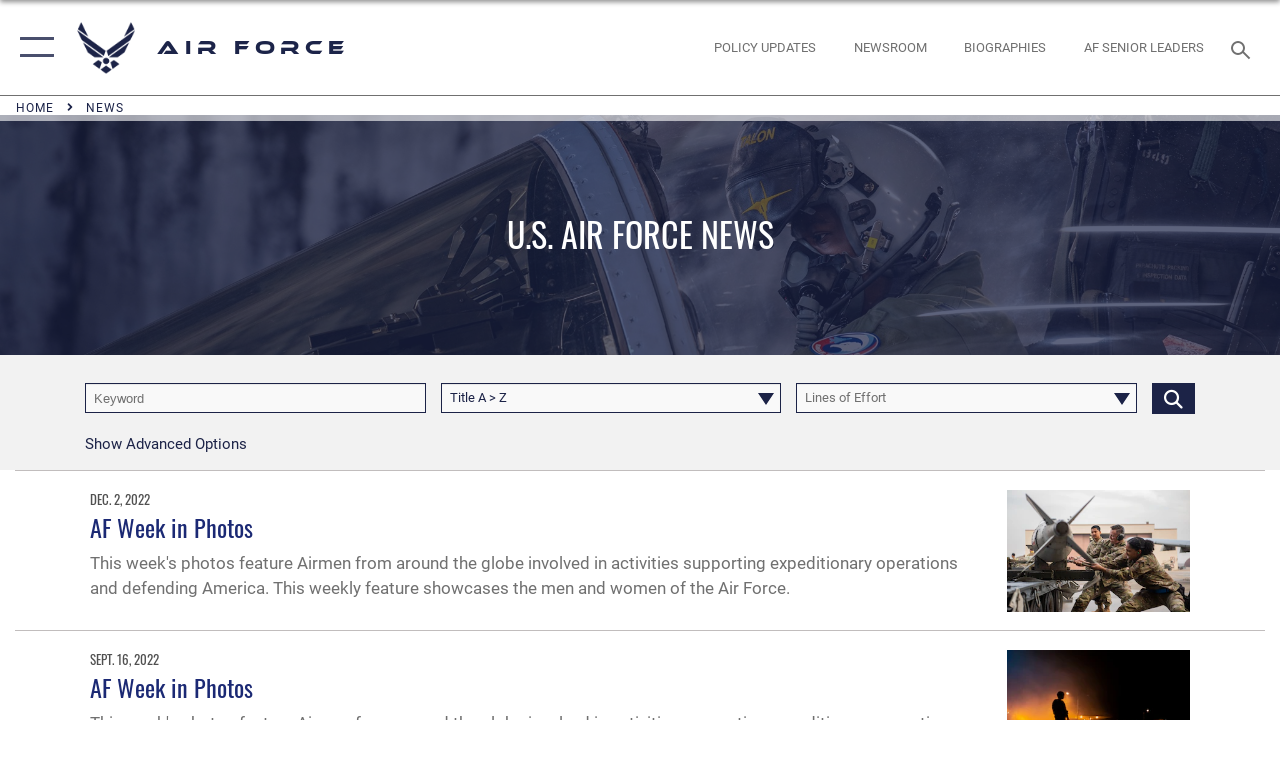

--- FILE ---
content_type: text/html; charset=utf-8
request_url: https://www.af.mil/News/Tag/44820/oir/
body_size: 35457
content:
<!DOCTYPE html>
<html  lang="en-US">
<head id="Head"><meta content="text/html; charset=UTF-8" http-equiv="Content-Type" />
<meta name="REVISIT-AFTER" content="1 DAYS" />
<meta name="RATING" content="GENERAL" />
<meta name="RESOURCE-TYPE" content="DOCUMENT" />
<meta content="text/javascript" http-equiv="Content-Script-Type" />
<meta content="text/css" http-equiv="Content-Style-Type" />
<title>
	News
</title><meta id="MetaDescription" name="description" content="The official website of the U.S. Air Force. AF.MIL delivers the latest breaking news and information on the U.S. Air Force including top stories, features, leadership, policies, and more. For in-depth coverage, AF.MIL provides special reports, video, audio, and photo galleries." /><meta id="MetaKeywords" name="keywords" content="air force, af, airforce, air power, U.S. Air Force, aviation" /><meta id="MetaRobots" name="robots" content="INDEX, FOLLOW" /><link href="/Resources/Shared/stylesheets/dnndefault/7.0.0/default.css?cdv=2750" type="text/css" rel="stylesheet"/><link href="/DesktopModules/ArticleCS/module.css?cdv=2750" type="text/css" rel="stylesheet"/><link href="/DesktopModules/PhotoDashboard/module.css?cdv=2750" type="text/css" rel="stylesheet"/><link href="/DesktopModules/ArticleCSDashboard/module.css?cdv=2750" type="text/css" rel="stylesheet"/><link href="/DesktopModules/PhotoDashboard/Layouts/AdjustableParallax/template.css?cdv=2750" type="text/css" rel="stylesheet"/><link href="/Portals/1/portal.css?cdv=2750" type="text/css" rel="stylesheet"/><link href="/Desktopmodules/SharedLibrary/Plugins/tag-it/css/tagit.ui-zendesk.css?cdv=2750" type="text/css" rel="stylesheet"/><link href="/Desktopmodules/SharedLibrary/Plugins/tag-it/css/tagit.sortable.css?cdv=2750" type="text/css" rel="stylesheet"/><link href="/Desktopmodules/SharedLibrary/Plugins/SocialIcons/css/fa-social-icons.css?cdv=2750" type="text/css" rel="stylesheet"/><link href="/Desktopmodules/SharedLibrary/Plugins/Skin/SkipNav/css/skipnav.css?cdv=2750" type="text/css" rel="stylesheet"/><link href="/Desktopmodules/SharedLibrary/Plugins/spectrum/spectrum.css?cdv=2750" type="text/css" rel="stylesheet"/><link href="/desktopmodules/ArticleCS/styles/AirForce3/style.css?cdv=2750" type="text/css" rel="stylesheet"/><link href="/Desktopmodules/SharedLibrary/Plugins/ColorBox/colorbox.css?cdv=2750" type="text/css" rel="stylesheet"/><link href="/Desktopmodules/SharedLibrary/Plugins/tag-it/css/jquery.tagit.css?cdv=2750" type="text/css" rel="stylesheet"/><link href="/Desktopmodules/SharedLibrary/Plugins/jquery-ui-css/jquery-ui.css?cdv=2750" type="text/css" rel="stylesheet"/><link href="/Desktopmodules/SharedLibrary/Plugins/bootstrap4/css/bootstrap.min.css?cdv=2750" type="text/css" rel="stylesheet"/><link href="/Desktopmodules/SharedLibrary/ValidatedPlugins/font-awesome6/css/all.min.css?cdv=2750" type="text/css" rel="stylesheet"/><link href="/Desktopmodules/SharedLibrary/ValidatedPlugins/font-awesome6/css/v4-shims.min.css?cdv=2750" type="text/css" rel="stylesheet"/><link href="/Desktopmodules/SharedLibrary/ValidatedPlugins/Chosen/chosen.min.css?cdv=2750" type="text/css" rel="stylesheet"/><link href="/portals/_default/skins/AirForce3/Assets/css/theme.css?cdv=2750" type="text/css" rel="stylesheet"/><script src="/Resources/libraries/jQuery/03_07_01/jquery.js?cdv=2750" type="text/javascript"></script><script src="/Resources/libraries/jQuery-Migrate/03_04_01/jquery-migrate.js?cdv=2750" type="text/javascript"></script><script src="/Resources/libraries/jQuery-UI/01_13_03/jquery-ui.min.js?cdv=2750" type="text/javascript"></script><link rel='icon' href='/Portals/1/AF favicon 9 Jan.ico?ver=2UiSWi2oAE1AXeHI4Dxcyg%3d%3d' type='image/x-icon' /><meta name='host' content='DMA Public Web' /><meta name='contact' content='dma.WebSD@mail.mil' /><script  src="/Desktopmodules/SharedLibrary/Plugins/GoogleAnalytics/Universal-Federated-Analytics-8.7.js?agency=DOD&subagency=USAF&sitetopic=dma.web&dclink=true"  id="_fed_an_ua_tag" ></script><meta name="viewport" content="width=device-width,initial-scale=1" /></head>
<body id="Body">

    <form method="post" action="/News/Tag/44820/oir/" id="Form" enctype="multipart/form-data">
<div class="aspNetHidden">
<input type="hidden" name="__EVENTTARGET" id="__EVENTTARGET" value="" />
<input type="hidden" name="__EVENTARGUMENT" id="__EVENTARGUMENT" value="" />
<input type="hidden" name="__VIEWSTATE" id="__VIEWSTATE" value="suLEOJYzEan47l8bQh2JQ1aobYkoGpxg+wjGCUZ9/Rterz7NlgJ9PWvl602P+s8Kjtp1ZZG4O8mKNWVlHKpO5MpSDi7lfEx6lND4Up+vF+2UCpueAQc4vHSALcgORS+Fe4woxHf7B4qyn9zqxd1Gw5Z3ChYVNVrXrNS9Jcn4Gx7LBVqqA5bG4mXCXvGnhqnpqF03X7DjoKaBWHhrFV8gqapssUycKc8uR/Ydm2ZAmwSLCrlPkstvN6eQ5plvRGn/TmQJ4A6kSqwQUwGJw0PoTdTzhUCBysNZz1EIloDtmsey/v6WQJr4cfqATfpYwfr0gvIXnn3Q/OOXUuk9UDNET8KoVjrlhxz/diLjnXBmiTfb0zpiMeClq/HdjDeTKvmAyJOJc4SBbgFzhOq3U87d8C+UPk74CgmOgj7N+PZFzULrucTrUKXtroQIEL6IVL1hucwK972UHyVhxYh2HUodpre1xq342dZ/WuWNw7FcSAey6mjyDnGu8TnP7K8NgrzyqPOBHgTpvRJCNilML/rtiuMgKGxfRXxDCJupW+JNAriThVqCYDqXE6fKVj7/BAlhg5MYsJSC1ZCFudRxnTyItvQeXSGDqevXno8jTscgXlm3OkIFQehogah2RlCWyc9UaMT1usUyDw0BEZ7vSWHc/0IoPyl0Vhr7nl8cPPtf/1mXlhloyy7sdz0pHB+Gq3FcEdYTSHfD5/YZOC529zsgSwg2poWt8xkw7mXfhY6EG1mOd7pP8qc5z5JWcu7ab+sQVvq8v0Mx34fUo1y4W1gY3JF7nEgf53Q0xwNSTjR5JEmNBCQAhsZnjT8mm6J932sJar9pl1K1dSbqPJ5W1pSysHdes3LXgG74xzsc5e3YFkzlykQK/j6uatyRlVjk0NVua30ZeFKeACRQm89obNX1GuounfPg2bxbLoNIXNS5fwtJptqn3fRz/[base64]/esdz7t25H1i+bTmubxv5kRe89yL1AJ6cU53VGl1ciYrazY46Csr+nZjpbAhq+ibGZbQJnLghvwmL/6LGO4Y067QyMjodz+hLB/p6JWejrmF9aIYNL6x0kbeyomQ7DZl1ooqA+CzfN00+1q+SkXTMDcMbZcUBLPZu/7zvl3pzb2T+HxA9pNMNEWbPaBbkdQGlmw+b2yyi60OBjrdkO5wGWQTGj3po6ynsnJmGN78mm8TRyOv+7sQJOg/tdFpvYtpPUJyz0q3JsoMR7jrANdHLbgh9rGDnYtdhNWqF5zZZg6yitYsCGkWrYoaCTcnkDoBMH3+AfVA7D+L7Yw6SZ2P7N2Lan0B9M8za0VtsjCVrjvbyj0DBUhnQd2EVUIe/RZxl8FgoYvJzu8h8iIVi+zFNQmxPZD4VRzCKBtTm531ruUyghTtN6MIVVXQ7YNz/KrNKw4pZOVotVGdJqNTRKGcFX9sl37VkRJeuoSrDpRHVD2/[base64]/MsISQWjea72HYQ8g/KVF43f/pFC5lv/x+Sl85RBgonqX96dsortINF0QNQUXGU3QlpZcnm+O3s0UPb1YhhdzwWFAcbvb5X9n8j7wcfAz02lUtNiwFyeQ7T3mvDdO7jni/15okuQq55PCi32SetUKnBOgXvbYVbpdqEXH7eZa1RO1f/ufob8sAmF2cyPyB3BUdHPEcIDS0MdvGf0nOWB4DbbxoFnDIsGAl8F1nCeD9FLKjpR7AbwFCdCQmlXKb1Zdmg9EtYI2vyAvcc7bGlVfuO2K8YlA2dxlUipEPTGdTbmeSdRz5TvyBvJhAz/+8RFAdOTL2OJ/f3xAuJNcIaRmudT6jNKkGEOA+nMfbeBtzkcjZEIYJ/Hd5k3LKpRXENVPgAsxyKh96dHpWyTLdJpMiPAxQVTRZZ3vM6Y0s+LVhZRfR7HeKWkY1k9OxgxpC8l3rmjTIf+16QLpUbja44UWfVysjkGSglBQsYFYapIz8WhwmRbdN9DnTNQbvyKWV309s1bOQteSrKHoxieNKrwQmErHEL4X/Tzg5IFgWqSvPiAg6YlBC9cFxV7Dbm6/hEE4kAgZ0Po6um+Tt24ak6Rc9zGRbGawz7fKqLTzLXVPUNRRp4Ex61dmYtP/zXSEv585YDjvCuA1E3xUm5/hMhJyL9VyHl580gKv6KvYRQaP7uMuoB7AxiWjNYlPV5GXvIHLPmYrl9kqEabe7mMpSK3ab0Uiv9ZRVqE1jX/AnUSXfhz+a48SdL2ylBs3BdUd6ov8sIC3dfUe0zcQtxlU2NA3p+XR1oMRWtlLSuW7LQct10HcW0hYlWVsDBEI/NXC6gzBOabNVVOqxoAyROWB6jbhOiqeob92fH9PnnG14+aO7M8XmNDL/UxuV3ujKLF7IO8BznA4p5IoIU9jr3YRPBTTqxnZNZJkXGs8HrkuZCRaeLAN+cxJ7QvYAzSus+XTkshO8z54nys6IVGFgBky2yLFmUSP+/M6/2s51Or8VKqHY3CrkKJJ/gtrZyKEZqj0OuNJqITOGTtSuTyl+CLxosQOGflqLJFuVwUs5HLh9kCpsIwpl49YRM4TgBxeVeyvEogpMS1N+99SbredEwKZn0ropnij9EZGdP6Tnehck+enoiWR1eHqS+blbsi/Wi14boYREQSWPgPfl/7/m+vhG8c9NhThh1lY0vC5/3yWrKAETjtIr7k5HBaxLlkwwB7ppxqfmRi+e1zWq//G/JcbyvgBaj/z2Nj+4FMtjn/dJ8EziAndHPtH0g26g3K8nl1H8G9V+1lsqBj2Htwe7gHMb9qJQNVMHAwuF9HBRuDBJDI4lWbZPLcPIeBMllarEMnQGuqNgvXh2AoX370EAwuf+ztLgiQhhQpD6wk4sca9IxZ0G+GlPdXuoN2tm134YPruopQ85cKUJ1e54JNnbmB/JyJkmGTXrGvgAV8W8ssAE0tyrUmMST0iSvE2wk+bFyzpuBWCtVUtz+iAAPYwUg2BMpPm/ROAG2ssXyctrXqxyp+mmwV6hlq01nYSMAuFDgqA0Xrlwf9YqCOAuWtHQkMOtxwdAOoTMYb7IpX7BBCZg9SwHUV2+fka86enPNZeGFjHWONWnVZ1Y+JeR+Ns3NFXihO0aMSFFLF4tk7jEEwPSz87zWD/XFJJdSbOEExPRKE2yCMJ4N1qvqhpgbU7A8HTOVsD+KkDxr+OjiRAX9lWVUzi3l8sD6IdlwSEu3Ms7V8p7CmE99QZvZNW3vrl0RBqLb3M2/h3Fs72d3kOyV/MFj+ud4mcjQKttDhygkf/[base64]/h5y6WdfWBQOA+1NGmxZZkilwiiCWo59w1c/UdJHwgE/ZtqrJjU8ERG0f6WMsU6NVNJbHFOleZ9QbuQp5zLxb2us08PmaaIwwaBNT0/[base64]/VfDSaLkHOwiZXAL+16M8+4XeCM+bp6opJXIlzLXMuioF4f+OWg2j/JREn9C5sSdxVWz0LbTYE+txXhI+Kg/wb2+AMYwLVYaOL5atsVAdI8w2ADlx3X9mGYQ5pDiIM0M71Z5JB0VwFBRNMsYv1572Nrg79IxRZKmyDRSRNB6oj/JZy4ABHLrm2hN/FdOfnGgJF0NXMy3+fcY1ALXjxG/vVKYAvTw45khdclYa6QRwVnOI7HUL40vHnaq+/3ZvygzbhcgdkWIc5Jq3Qv1NQnea8fy+bvpRjOlx79W26WuVoYHw1iLcJMicxX/dMPbJlu7ur7uiRYOfJ/bWejUGCgGx1DyftX9u8QBc6w3U2MQDgpdoV1CRoQKVzEmWZ+2NoO9eYv9M/0CQxWmDrE7/c6eOE0LyKlIZPF6JKKOM8ntexI6cxxYfp/Ewvs93FS5Y79kcawdt4xff/HUMrrOVgl7BRUcv0bgNB5fpldp9AnXkR3jd+8eK0sUAX+fvrYz1FYuS1XVxa4Uul6KYwtAeOfzMYR/eiIuIY4lHqb11ur7wNMurEOFi2QyTQcpl21OPUCEx3366YK2F+QpzmXs3EbQ25YZ5h6QdUagJ9Cd+ft3Nr5nDAlHFpiwt/F1bhRnT20bd/0b8Us2k+mvr/xXyoZzldyvKBIJXXqL5CA32MtS0h0wKeg6nVEshY1MoHURL6I3hZM1DUvT3vnW4lcDixUQ92mbc/EEEmW4mCCBz7nvwFBssnJ9IXH8hH9rYAnjRI+CGI+OS1hvaeOfWRqvzQqF8h8ljeFGINvVH1NipO6X98bhTqRadeH/EA2Qaa36UCsrIjB5obJzqq6OEmShVcxwgyHf9llAS8PN62mv1+H/apdMfdX0Xxgxj3tfYZ/5nlZXu8ZnzBZoJQy4eCMCx3cOnNK1vQzGP7VgqMvHXrSHRROTj9e1g8NDxkZKalXuqtRKt69+niBDZNtDNtQazKtCCklrdH0hFE/le14qiy3z32W3BlhV7OuOUIyAd0YQlZZsGrt3uHEqzVUReJsYiSdRrOUvMt5/X8rjbD+F04NWq9ll0CRjhtGHSUX/[base64]/hDaEogzGsIi6Y01gxD3tZuKAf1D0Z5M/LP7iBPbnCkWwrVoRBUL+heFsXghUb43Vs/A9BnQbOsmbtvDLjY+sa7LLU40j81yZaDjEF40NwD8Zhx9XNN9MPTt4gX08v7J0jN/gT9ujELnWwUVQz0YvcDcgF8YZJfVVvLmBj4zcIO4kaA/6vKqgfbmHENxFGGuT8ijdztpiwffXL3HrmuPtDUCV1KUIYpGqcHoT5wcxMCe/Kshk2ymhXfxSUdAGhblS+L941MSYQz7CUpQJbr6OEj6StGDvnAZYz+o8DeC5JYjKxTBN1eVXWDb5/dJaYDN4nI6d9z3CswM5kausiR0Ivh7dA06a/yy49nn04dnxffGeK8dKVv7Jm1/Ne5g7HX/PikcFA5UChqYgk0vPoXTWdyVx8mPQQIsOxOxgZ8sFvnbwaSViNXjs64eEglu4wXisdgWkdQ2NRhDRPbL0vo0QE5uHd2hpDyfqfBFnEJp3yGYYRJWIE/sCK1i1XurZYLTC/AbooSgNILfbUO/AruX7UAeFQUIxqM3Z3OBxdaCwPCGHWz7SiF6xAwNnPnhofPRdg4+73HScg+Jm1XMHS6NhmTPt2ZjuIu1lxKBICv/5EmN/Nr5qml/QbL7VSbg6WqpY49BYR+Z7Pbk0dVohKWy5d6zm+R6urs/KxEqWlttfMCCdtK4G2/zCosaiZofs8lYzgB/iDHAxUtNKzwZ6aHymGqmXPEn2wdfgykfSt5AbfEASRzU2Nn2/WKKlsTeejtEjY71TbP9+ZqsypXM61vQZW4Vh+s8tXk+kwSB6yC0spA+DDA/gpgEsrEqOQx6pLJMMx7Fh1U482wOLGAkf7Pf+C7et7yztInn4W68EyGe6+/H43E3qfCALIXErIwymHs8D1gmC8Z+4IfHFrUzbTDxGoibm5DcF1SF52Pw8VDOCJSQJ89y1YflpS77Ezh5XdUw5Id4gtZGAQ0R+1wnL/Mq+CkLpg9uctFQZwmSLC3YSoo6NSlOlnZf4r2pcea9qY/[base64]/AbB0Lp86tTxYIvWxriS9OlM6fLg7nMgCu96RJeyam09DDqfJY02RH3wHbMGaAiTYItFD1knjjVyx1gH99a8ekQLP01VzvIIzTeozUYrcDDW1/nMcifVSmI62ibKnU+7NbRWXhUWVm8hYYZsNhaA1jvigbT5DduIosCoSqHQ9+QY+XgikQRDQyvQ6KUnyGLn8Qw2K/Mx71I4T8t4Zqh1hLpn4AiPdUwgXvlVtH+NXxsvOOfBqBg51mFiRnhWamtOFhpkmUeltGWGXiV2hL+mP4CpxmkbqqCupm1WK7mi03L0WX7zY6Z24QrrnQYSMVFW15m5VA3bun2hR+mNIHNFB+EkL5zyTwm+alJ/b+6rK0DjCOloCG7OSEGOYWXpZOniruY5oxHid7YJ612ISiWeARNQ5uOSec5swHiKCx7MymeXT6R5zUVGAkP2+VjKM6zsgKu0rUN8oaSk/HGVXQs20UYqY4RekBl//+Nz/3qJyt5JQQNpZqpVe+fCH46OXwqIDobnxxB9io/aZnvqdkhGKp081G7LMiNH7P5ayt42fZzQHhpd7pyP05Ct1leZosvdM0e7h6oy5Fid5nQI2nI6Z7PzEGRBprE9v93rW8+RKPxSQoRjnMbHJh7hfSNp0Z1WVle3pEKxgVl/DBMwLniiMKEKXeuwt2E1yT3JnhAT8C5Kv+fehYidpvpNX1cDCN4pjMtJJJiTnJWxV8agZdoVglb7ccYI6cy9KG/uR5qr2wxBKnppeb4xaOcZITId/WLvvE1AtdsSDL1/2WC/W15kxc6C0ai9/yEkDqe3gmrL1aFpuU4O2sVTyzb1paiyyx6+wePfUV5gNKvds4rk44/djoHxgvDSOakddfYnXay5J+UjCl5p/zHL+zVkvV3QrkNYJePAZ9763h6uuBJ6fydmWSI3m6SqJmPwTVWgzcu4vAXdOz1tpHuBWH0G6sf0Vz4CJv6tEL7x55QIpYOWAcdlr5uKMzC5JnIFGbnjCROwirGDWFcgxvcrLGmw1G3jTysI1/0iSody0V3D+AfMr02DNCHKPOUyk59aTaXkZAa7Hj4Xa7q7D3NmO/weqn1x4LIz/VBHaeaNR2on/hppmgmYkNMesnFWx8W2t6LtEfOzJIXreYPgTXMSd6yMsmXapLOG7M9Ssp7YIJYc7BTZ2O7abqB7m6sv7q/l858UBnpRvAi46z1OACOZoQfzNLCbBOqv4/s1AWl7dy88a/d0isMcUEZ1HcfLCd5pvj94B9EeB3YMe8WywnXSpG2jXIjDJkUI7ZUN75wXHLpoYdxJbz5nKABlPzX7ESG522tOQFDkXg6TeLUegSIcxc17Gt9PxX3Jcmysb0OYX5DQLR+tV2S6xXDM/25hUJG4CuA4OThEJ7HnWtUzTelfVBfR2hw2lXRdpc6YUOrhr+9dch18/8pMBtiyKjuxiBkQI/WiHfaKE9p8Ty0bkwmbKEYcAo10z76HSDCMlkWtvvFRJa6alLK3LnMF/mmRrUi9R0rxzS+adsMFDlLJ0CjgNPCf30/Gr0pqnJAhsvmdWmTpesJb8sHpB0Q2rq20MV0U77F+UhxPvGdLoqo855DCWLX7ToFkRmevkC8uSe2ki13v64bMXBw5/[base64]/2um07Eb9T4RHkkWId6KczCqHqrrsX6cm8jOt9bZSqI61EPrQ+t3mr/7YsUocjwGGxwzIkUY85YdYIK6JKzTZUhB25Ub4hql2gaEOpnVwY9caEhg/huqka8GjAomB9QutnohZAuoHXPPh4Y6QebBPdgK5js2v4cyXIl59Ac0MEibEMNw6wN1K5nj/9Ip9UFRQbVNfYvtmcgmPdj4w0H7ogRdvR4txyP7YxB+nfJFWdUs/8+DGtFZBEL2pOm+OVm/xr1/sVYsGHeSUx8wKfi/VLB/Ie2z0D0w28v9NwlMkLd2z8POKK4NyZKtLJGPMnrDO3o16FTeJaS6OqJqrX1biG2/PT7XbfyNSON/PvbFWAXBes1W1U6AwAE/[base64]/rfAiqveddlTLoQwPLeObaP4CPoHj5yXVZR0If5lEPzm70bSPR5RcE/yPum2bh3iZNm85AmHpd8cnHgZi0SiBWHcBA1j2xT99V7flvPKK715WSvUCI928010emMZOLTNWD/4F0ivlyPneeZ5Prlic2XUkeYgUVFoSxb+ZxPowIHcWDXYjIKACQdZtXvROZc6UGa+rvuVR/lDP2GbzIlUy6iy1k/4kwmKtKF5WdSJVCkjXP42JytkAhJWlY2IN1HeYG9nNFFVpX4yuc8ZlwAj499Fcwg5OI9t9LdAW8ECyWlTZRsb+r631Uh4SYsWDYOUrACI5QjdiwDDKVARjhOwpW87oMaQtmPd9ia2G+KjGzWcMq3uahIV5jD83uySe4LhrBy9sOr8GXHe4KBwcds5VoyNm/kflA9P5wK8cWuLRe4dWsy36kn/Syw4AeTj6GgzeA1z1f5sTDcVdlJEnrm2JB7OgZtNqA705Gxot/jDztf/[base64]/z1RwLae3C/djM8nxAHvCt4ammQpf/W3m+GdWV3KLYAsUCRc8AKxJiq/[base64]/TxYbDxXLWAGL9YI/fhn4m3ceD6uQoKrtYG7D6TjLBLFUNZRs90uf62PSHkZweEpgUlOVIWfkrDiirwgbVavAIrP5jUGarYwp3UVDHYQ1HSlrwGW2SQMZqhoK/02ekKi3ZqYJTHOaZhNo+aMomd9qlmJ7gxYrkH00wX7dqTLMujZvtQamTwzzZme1bmXtw+JutgRh8lpbeL+FfrlChbRf1uTTrpJ7Gmirchj6tnqDO3UJaTw4NaJ3hvOfqMJc5px0Gf+26MD1VKzk0JUHsjcZhigxYoLDx4i7tVb0P1uyYQsNkK/oAA+8Qlvqns4cLFuXuUCQMB7v3S/JC0OJOOBsijaMFYBddFudRL2o17XN02z63C+jDlXQbTm3Onn464cAXOxu7PVEzG/0YzNRDjuNCfOF/102XjvxudmxvDAtdTK9X2lYoPBDa5aq3MIAudq0d+FRPLOknYLEPrOjAiU6dl22zuW8DtQco5T0HWkvbbk0zFIoJDJQLGjZU5H1s0/IuSTD+gSz2G15gNen0s0PuZE79AK1y9wd6L0cHJX4J7LibjvfP+SNBdsbk/UqSM76I9p0eejl/rtLg97cN7Kg8aixUYxh1c5/F/Wg+mj4q0bWSpuyJJYwKiGgLx6fve7ewcVSBZTHS870yTcIWPk08IAu6iiZLQi9IlN0XBD0P/5jN9NtLdjUd7KjQ==" />
</div>

<script type="text/javascript">
//<![CDATA[
var theForm = document.forms['Form'];
if (!theForm) {
    theForm = document.Form;
}
function __doPostBack(eventTarget, eventArgument) {
    if (!theForm.onsubmit || (theForm.onsubmit() != false)) {
        theForm.__EVENTTARGET.value = eventTarget;
        theForm.__EVENTARGUMENT.value = eventArgument;
        theForm.submit();
    }
}
//]]>
</script>


<script src="/WebResource.axd?d=pynGkmcFUV3EC8bozS5LVgly4ivzicvBZe0nXFby_YIqss0pXioMjRDINig1&amp;t=638901627720898773" type="text/javascript"></script>


<script src="/ScriptResource.axd?d=NJmAwtEo3Ip7Qkyt4GRFtI6ZCfIOldZeqe0QU4b6RK2PtXWA_cZ5LTyRr__cUs_KdGUj2cCeE5ZxoLhf9Jyo2VrfMfiU77cPSDkC8h-MWnFFZwAoEWvd5dGCEtVEa_bICBrB6g2&amp;t=32e5dfca" type="text/javascript"></script>
<script src="/ScriptResource.axd?d=dwY9oWetJoLKgP42e9NvPFVCziY5h_iS8UnpyrA3aF4o1KXMdIy0QTsTeHGvKZCP0uyWJdxXbjlGwrGnBh654Z2CpnimosTjH35LzsRz_C-FRMBvb5xbgF_pTcrct7-YgHiu7TKHQ4xBucq40&amp;t=32e5dfca" type="text/javascript"></script>
<div class="aspNetHidden">

	<input type="hidden" name="__VIEWSTATEGENERATOR" id="__VIEWSTATEGENERATOR" value="CA0B0334" />
	<input type="hidden" name="__VIEWSTATEENCRYPTED" id="__VIEWSTATEENCRYPTED" value="" />
	<input type="hidden" name="__EVENTVALIDATION" id="__EVENTVALIDATION" value="XtggeeUbSb345hevjABho6dj3Q2E9dMQoPOvHQ/ErEbVZDtRD7H39c//HnJQUgeN63f5pKMNPKg3si6RrQlPHd6J4oQeZKhYSSv2zs/4Ft/efPGXZOF4wbeCDsZirh4+3tMYTwYdOFU2muXaHVUk59NSHOag/3B2mSyL2kRSZoxCUQQzUEtoBJn0ryOiKbZqnnGio0/JbGIKBCwiIxIwiYtlREp/uwOdpg1QoHkJZMU669O84bhbVq5MiMOfmCuDZ1myEJRDM+DLOfbr+svUCi/D/LhecnvBo6iu26bPbqLUp+N6NnaHm6mLiIgZgqi4V2agPQq/n61pEVKazySAGUF4pqOUT+gV9fqFBE97paFcjhyRalw28LA/TNyNhac9ajz+fyV8U7dw/eVdSF8qxGUhoZf3mMUKpTKBbu9VIrut/yUpY92TxD7XvI9oTZaH7fc/0RlSMg5mNcJlRK322MKsOG1Efh65674ZoCSyfT1qr1iknDKhWdGFsOmgiwXwRlb96EAqGUcKFnwPKiqr6h9rVRUqvrer9ZqlkvD2C74YfpcpE2wjHM1KtmRPIFgbg66YG/UaPxKDfEmPBNvqH4svrvSt9dlaFU3igNo41X2ndjdGo0mEUzhITbVSRQbbwAxeNdGHN2yFBzUlofI26CBDDIi99iCqxvo2YDan1NmN9kGuSvX3eWtUqOYKQ7qKCdkxSf4CZvHieWfH1SVapy8riXngl6Km6ASLBXLyDbkSWNCvjoUe+4ThFhBBdkhtHyncnaYF6Iz/cTuLQcDRlUWjuLWLyCMzMtBL4QfXoFkIsINkNndEwIAuf3C9KTSkvQ8Z0F2bP0Y+VZlUT+K9AdU+Eu7ZZVEUR8T+ztGHJ6UoyFmOoS0SPgPzgCIfsLLkKDfywLDiDW5BN+rb9b2vpu3+Avs5GqGn48j8t3XHyxlg9WsUTBPtpAHlK7hxmXXRDMYh9/ZYLTErXP2GgnW5KbDPvapdwwIqNNS29E4QPB4ZUKc/tciUyf2yyXfmqr/AHvrYhJRNqw/kktKsPURSWH1jLQ2C87rcqPcIK05QuDHsqK7HTYd7xb8EG2Hfb2bdoBCOnIEQ0Bqm8lTTis4cyf1gP0jkSFvCNaT5Fn4HxC/OY1SW72iMmBU6pKuRRK5CNiqZhnuysHN0y9G6FqidI+KqFhoSuZj17Co+cMWperAIpNmRDN93GNzwPXJgLeBAN4R8SjBFM55VXOvwF3yL4sEMaHWbSXz3d8/tZC/ViyhRpvh5f303MspteaKgirZbDg1B40sFT5cJRN5yd3PvlYh8NpyMReoOrL4eQSIKkzH4Z2Nt5xJ7EZoAqTXelwZf7CYDY/0gwmVcHjV8mYAqIHGKH/xq7fedbfcdPoz2WxjDN3+Al50bGIiwEtRLCZab+5nwNRo3zYExYBFNoJ5bnYyduYLPpdssGK/uN5b3YlXGmwrUfYKLq9BDwPFKtQqHrIuYz+8/jCGQRXQK5+NOn44UgIuANCY/3PH/GuISfxgjgDYCHxX3jPzzR+54q15MUdGT4jHmzDDGfG0evGYEk1lgwqB4Rwd2D2s07nGrmPg1/EqPNBcnbdWgyrBrB31BSoHdX3HUkUUufAxQjV6w3kYhvAl/H4OtMJRtCZXTlpeXfUxJzuwkBCFqWN80+tMLkkaHG5QGtMdUCWG4DuUqDf+zhlivJ8UqjZqCY05kjxBq/OIkFDq3Pv1Bf3HGkaE/wDtatRAgHpA7zABNQ0jlvi7l+7+XgWk+yTZBM2pnR7jPlpzMRDbFGY78YPepNeySgeUl0+Htc79/[base64]/3hsw70Ax/rDf3JlAW7KmmM/dGAWg6mksqWcD72o9PhgfyzTxyRr6xB5sWVebdJCHNf6H/aTb/Vqp3fw3B+0K7vRfszkNhwaT4Al91xfmeXdt6tDVcm81yKddNGX7ZEDEjD8xCAyNo7pmeOgeK6bEocf+QCAyWthoDHA4WLgf6I72zg8sK2DXhaksQaYfi4IlwFPb9XKI2BX2kZ/q/cFQcBCXuIVaIhlU+Yrz+Yf60PY8oBvFmDHhZClXeQ3gmsJ3i1Qg+kF+h9NHIkHyxBy+/4GIwHqYCXjq5FGiBzY4QpXlzTjB8hxobCQXLY4XKA9CshNLnAzU5cZSOVJd6IAd6x6Y8pUa2RhL7YjJFfH37zgBk6cl8p6r6AF4hOjmVu0Rh39ZXzQvSY/YkQj2nyn69aqtt8kE6/zKJDj8AAd8wts+0T9KfezbkugAu4wmG4rYlXQJWbC4pTJVwMu3iLWGMziAG2zmzkSR5oPd9pcTSYzAGXHsFjIPv0LZOuQldmSCEyV9ng4OVIWVx5tRf0H3rwCly67WQHol1HRF4Snh7mgJpeck784/l7NHjG6J4tJU2t+xkyvXXY0Ltv+H7/em8ti03BqRuO9AhctN2s77yiu5TzzXhYko4rdyhsIojM9A9Z562FLfkTmJ70JmjeD1qjxfKmoVLSVw34/HpgFVUzFUYIICNXXkunZaJfhGTFfvz1L5N3MkrGfRREtcfJQx4iPgsVlQ3ZyFw9iwovvayYGYS0FtaRBsgQ2gOb2bkbwlx6tH8Amlaj26zt53qpaeDqprpK3UXRdxeySpa/DvnRgauBu6r7DpKyELDJhU/SBQdU2qx9Y/+9Dqg87TRxFnCpZIjvjhnlb1/R4if3gxZmZpwLnymTdpJgcEPQecAqNUJ3c2PE/6j7R/kO8Fwh6qB22GShhY9SQGHlaoTTxtf60bQi05AmZpqw+JvzqucplGkD/FZCVM3yYYdhvYywpCntMyDcTC88RqwK2tXogSgLbx6/IHB/8GwZsGuk/IUohOOCdmRuZD9PoH5Z" />
</div><script src="/Desktopmodules/SharedLibrary/Plugins/spectrum/spectrum.js?cdv=2750" type="text/javascript"></script><script src="/js/dnn.js?cdv=2750" type="text/javascript"></script><script src="/js/dnn.modalpopup.js?cdv=2750" type="text/javascript"></script><script src="/js/dnncore.js?cdv=2750" type="text/javascript"></script><script src="/Desktopmodules/SharedLibrary/Plugins/Mobile-Detect/mobile-detect.min.js?cdv=2750" type="text/javascript"></script><script src="/DesktopModules/ArticleCS/Resources/ArticleCS/js/ArticleCS.js?cdv=2750" type="text/javascript"></script><script src="/Desktopmodules/SharedLibrary/Plugins/ColorBox/jquery.colorbox.js?cdv=2750" type="text/javascript"></script><script src="/Desktopmodules/SharedLibrary/Plugins/tag-it/js/tag-it.js?cdv=2750" type="text/javascript"></script><script src="/DesktopModules/ArticleCS/Resources/ArticleCS/js/DatePicker.js?cdv=2750" type="text/javascript"></script><script src="/Desktopmodules/SharedLibrary/ValidatedPlugins/moment/moment.js?cdv=2750" type="text/javascript"></script><script src="/js/dnn.servicesframework.js?cdv=2750" type="text/javascript"></script><script src="/Desktopmodules/SharedLibrary/Plugins/Skin/js/common.js?cdv=2750" type="text/javascript"></script><script src="/Desktopmodules/SharedLibrary/ValidatedPlugins/moment-timezone/builds/moment-timezone-with-data.js?cdv=2750" type="text/javascript"></script><script src="/Desktopmodules/SharedLibrary/Plugins/image-set-polyfill/image-set-polyfill.js?cdv=2750" type="text/javascript"></script><script src="/Desktopmodules/SharedLibrary/ValidatedPlugins/Chosen/chosen.jquery.min.js?cdv=2750" type="text/javascript"></script><script src="/Desktopmodules/SharedLibrary/Helpers/chosen-fix.js?cdv=2750" type="text/javascript"></script>
<script type="text/javascript">
//<![CDATA[
Sys.WebForms.PageRequestManager._initialize('ScriptManager', 'Form', ['tdnn$ctr811$Article$desktopmodules_articlecs_article_ascx$UpdatePanel1','dnn_ctr811_Article_desktopmodules_articlecs_article_ascx_UpdatePanel1'], [], [], 90, '');
//]]>
</script>

        
        
        

<script type="text/javascript">
$('#personaBar-iframe').load(function() {$('#personaBar-iframe').contents().find("head").append($("<style type='text/css'>.personabar .personabarLogo {}</style>")); });
</script>

<script type="text/javascript">

jQuery(document).ready(function() {
initializeSkin();
});

</script>

<script type="text/javascript">
var skinvars = {"SiteName":"Air Force","SiteShortName":"AF.mil","SiteSubTitle":"","aid":"aflink","IsSecureConnection":true,"IsBackEnd":false,"DisableShrink":false,"IsAuthenticated":false,"SearchDomain":"search.usa.gov","SiteUrl":"https://www.af.mil/","LastLogin":null,"IsLastLoginFail":false,"IncludePiwik":false,"PiwikSiteID":-1,"SocialLinks":{"Facebook":{"Url":"https://www.facebook.com/USairforce/","Window":"_blank","Relationship":"noopener"},"Twitter":{"Url":"","Window":"","Relationship":null},"YouTube":{"Url":"","Window":"","Relationship":null},"Flickr":{"Url":"","Window":"","Relationship":null},"Pintrest":{"Url":"","Window":"","Relationship":null},"Instagram":{"Url":"https://www.instagram.com/usairforce/","Window":"_blank","Relationship":"noopener"},"Blog":{"Url":"","Window":"","Relationship":null},"RSS":{"Url":"/RSS","Window":null,"Relationship":null},"Podcast":{"Url":"","Window":"","Relationship":null},"Email":{"Url":"","Window":"","Relationship":null},"LinkedIn":{"Url":"","Window":"","Relationship":null},"Snapchat":{"Url":"","Window":"","Relationship":null}},"SiteLinks":null,"LogoffTimeout":3300000,"SiteAltLogoText":""};
</script>
<script type="application/ld+json">{"@context":"http://schema.org","@type":"Organization","logo":null,"name":"Air Force","url":"https://www.af.mil/","sameAs":["https://www.facebook.com/USairforce/","https://www.instagram.com/usairforce/"]}</script>
<div id="app" class="layout-main no-banner ">
    

<div id="skip-link-holder"><a id="skip-link" aria-label="Press enter to skip to main content" href="#skip-target">Skip to main content (Press Enter).</a></div>

<header id="header-main">
    <div id="header-main-inner">
        <nav id="nav-main" aria-label="Main navigation">
            <div type="button" class="nav-main-toggle" role="button" aria-label="Show or Hide Navigation"> 
		        <span class="nav-main-toggle-label">
				    <span class="nav-main-toggle-item nav-main-toggle-item-top">
					    <span class="nav-main-toggle-item-inner nav-main-toggle-item-inner-top"></span>
				    </span>
				    <span class="nav-main-toggle-item nav-main-toggle-item-bottom">
					    <span class="nav-main-toggle-item-inner nav-main-toggle-item-inner-bottom"></span>
				    </span>
			    </span>
		    </div>
            
            <div id="nav-main-inner">
                <div id="nav-main-header">
                    <div type="button" class="nav-main-toggle" role="button" aria-label="Show or Hide Navigation"> 
		                <span class="nav-main-toggle-label">
				            <span class="nav-main-toggle-item nav-main-toggle-item-top">
					            <span class="nav-main-toggle-item-inner nav-main-toggle-item-inner-top"></span>
				            </span>
				            <span class="nav-main-toggle-item nav-main-toggle-item-bottom">
					            <span class="nav-main-toggle-item-inner nav-main-toggle-item-inner-bottom"></span>
				            </span>
			            </span>
		            </div>
                    <svg class="svg-logo" width="80" height="70" xmlns="http://www.w3.org/2000/svg" viewBox="0 0 80 70">
                        <g>
                            <title>U.S. Air Force Logo</title>
                            <g transform="matrix(0.30864200474303516,0,0,0.30864200474303516,96.66049876374962,86.23049787780087) ">
                                <polygon points="-216.59274005889893,-115.45912504196167 -239.41073322296143,-98.88313627243042 -211.62673664093018,-78.69417142868042 -202.91378498077393,-105.51613187789917 " class="fill"/>
                                <polygon points="-207.52175617218018,-75.70814847946167 -184.70473957061768,-59.13417387008667 -161.90072345733643,-75.70814847946167 -184.70473957061768,-92.29115629196167 " class="fill"/>
                                <polygon points="-195.99575519561768,-126.93117094039917 -279.6467409133911,-187.7141375541687 -260.1197633743286,-147.0781512260437 -232.37673664093018,-126.93117094039917 " class="fill"/>
                                <polygon points="-187.24075031280518,-153.7301287651062 -304.11372089385986,-238.64913511276245 -284.5887575149536,-198.0051531791687 -194.19973468780518,-132.33217191696167 " class="fill"/>
                                <polygon points="-287.54475116729736,-271.9891619682312 -301.3247194290161,-243.31515073776245 -258.9787721633911,-212.55013608932495 " class="fill"/>
                                <polygon points="-166.50472736358643,-105.51613187789917 -157.78475666046143,-78.69417142868042 -130.01070880889893,-98.88313627243042 -152.83077716827393,-115.45912504196167 " class="fill"/>
                                <polygon points="-137.04073810577393,-126.93117094039917 -109.2976884841919,-147.0781512260437 -89.7787675857544,-187.7141375541687 -173.42074298858643,-126.93117094039917 " class="fill"/>
                                <polygon points="-182.17178058624268,-153.7301287651062 -175.22274494171143,-132.33217191696167 -84.8327226638794,-198.0051531791687 -65.3028154373169,-238.64913511276245 " class="fill"/>
                                <polygon points="-81.8727617263794,-271.9891619682312 -110.4467363357544,-212.55013608932495 -68.0937089920044,-243.31515073776245 " class="fill"/>
                                <path d="m-197.38074,-111.46014c0,-6.997 5.676,-12.677 12.682,-12.677c6.99,0 12.677,5.68 12.677,12.677c0,7.005 -5.687,12.68 -12.677,12.68c-7.006,-0.001 -12.682,-5.675 -12.682,-12.68z" class="fill"/>
                            </g>
                        </g>
                    </svg>
                </div>
                <div id="nav-main-search">
                    <div id="dnn_Header_MobileSearch" class="search-input-wrap">
	
                        <input id="search-input" aria-label="Search" type="search" autocomplete="off" name="header-search" placeholder="SEARCH" value="">
                    
</div>
                </div>
                <div id="nav-main-menu">
                    <ul id="nav-main-menu-top-ul">
	
    <li class="parent active">
    
        <a href="https://www.af.mil/News/" target="" aria-expanded="false">News</a>
    
        <ul>
        
    <li class="">
    
        <a href="https://www.af.mil/News/Photos/" target="" >Photos</a>
    
    </li>

    <li class="">
    
        <a href="https://www.af.mil/News/Week-in-Photos/" target="" >Week in Photos</a>
    
    </li>

    <li class="">
    
        <a href="https://www.af.mil/News/Air-Force-TV/" target="" >Air Force TV</a>
    
    </li>

    <li class="">
    
        <a href="https://www.af.mil/News/Commentaries/" target="" >Commentaries</a>
    
    </li>

    <li class="">
    
        <a href="https://www.af.mil/News/Features/" target="" >Features</a>
    
    </li>

    <li class="">
    
        <a href="https://www.af.mil/News/Art/" target="" >Art</a>
    
    </li>

        </ul>
    
    </li>

    <li class="parent ">
    
        <a href="https://www.af.mil/About-Us/" target="" aria-expanded="false">About Us</a>
    
        <ul>
        
    <li class="">
    
        <a href="https://www.af.mil/About-Us/DAF-Executive-Order-Implementation/" target="" >DAF Executive Order Implementation</a>
    
    </li>

    <li class="parent ">
    
        <a href="https://www.af.mil/About-Us/Air-Force-Senior-Leaders/" target="" aria-expanded="false">Air Force Senior Leaders</a>
    
        <ul>
        
    <li class="">
    
        <a href="https://www.af.mil/About-Us/Air-Force-Senior-Leaders/SECAF/" target="" >SECAF</a>
    
    </li>

    <li class="">
    
        <a href="https://www.af.mil/About-Us/Air-Force-Senior-Leaders/CSAF/" target="" >CSAF</a>
    
    </li>

    <li class="">
    
        <a href="https://www.af.mil/About-Us/Air-Force-Senior-Leaders/CMSAF/" target="" >CMSAF</a>
    
    </li>

        </ul>
    
    </li>

    <li class="">
    
        <a href="https://www.af.mil/About-Us/Biographies/" target="" >Biographies</a>
    
    </li>

    <li class="">
    
        <a href="https://www.af.mil/About-Us/Fact-Sheets/" target="" >Fact Sheets</a>
    
    </li>

    <li class="">
    
        <a href="http://static.dma.mil/usaf/cmsaf50/" target="_blank" rel="noopener noreferrer" >50 Years of the CMSAF</a>
    
    </li>

    <li class="">
    
        <a href="https://www.af.mil/About-Us/Adjunct-Professors/" target="" >Adjunct Professors</a>
    
    </li>

    <li class="">
    
        <a href="https://www.af.mil/Airpower-4-America/" target="" >Air Force Strategic Documents</a>
    
    </li>

    <li class="">
    
        <a href="https://www.af.mil/Portals/1/documents/2020SAF/July/ArcticStrategy.pdf" target="_blank" rel="noopener noreferrer" >Arctic Strategy</a>
    
    </li>

    <li class="">
    
        <a href="https://www.af.mil/About-Us/Empowered-Airmen/" target="" >Empowered Airmen</a>
    
    </li>

    <li class="">
    
        <a href="https://www.af.mil/About-Us/Careers/" target="" >Careers</a>
    
    </li>

    <li class="">
    
        <a href="https://www.af.mil/About-Us/AF-Federal-Advisory-Committees/" target="" >AF Federal Advisory Committees</a>
    
    </li>

    <li class="">
    
        <a href="https://www.af.mil/About-Us/AF-75th-Anniversary/" target="" >AF 75th Anniversary</a>
    
    </li>

        </ul>
    
    </li>

    <li class="">
    
        <a href="https://www.af.mil/Policy-Updates/" target="" >Policy Updates</a>
    
    </li>

    <li class="">
    
        <a href="https://www.af.mil/AF-Content-Management/" target="" >AF Content Management</a>
    
    </li>

    <li class="">
    
        <a href="https://www.af.mil/Contact-Us/" target="" >Contact Us</a>
    
    </li>

    <li class="parent ">
    
        <a href="https://www.af.mil/AF-Sites/" target="" aria-expanded="false">AF Sites</a>
    
        <ul>
        
    <li class="">
    
        <a href="https://www.af.mil/AF-Sites/Site-Registration/" target="" >Site Registration</a>
    
    </li>

        </ul>
    
    </li>

    <li class="">
    
        <a href="https://www.af.mil/Events-2025/" target="" >Events 2025</a>
    
    </li>

    <li class="">
    
        <a href="https://www.af.mil/COVID-Reinstatement/" target="" >COVID Reinstatement</a>
    
    </li>

    <li class="">
    
        <a href="https://www.af.mil/DLE/" target="" >DLE</a>
    
    </li>

</ul>


                </div>
                <div id="nav-main-footer">
                    <ul class=""><li class=""><a href="https://www.facebook.com/USairforce/" target="_blank" rel="noopener noreferrer" aria-label="Facebook icon opens in a new window" title="Facebook icon"><span class="social-icon fab fa-facebook-square social-link-5"></span></a></li><li class=""><a href="https://www.twitter.com/USairforce" target="_blank" rel="noopener noreferrer" aria-label="X icon opens in a new window" title="X icon"><span class="social-icon fa-brands fa-x-twitter social-link-6"></span></a></li><li class=""><a href="https://www.instagram.com/usairforce/" target="_blank" rel="noopener noreferrer" aria-label="Instagram icon opens in a new window" title="Instagram icon"><span class="social-icon fab fa-instagram social-link-29"></span></a></li><li class=""><a href="https://www.youtube.com/user/AFBlueTube" target="_blank" rel="noopener noreferrer" aria-label="YouTube icon opens in a new window" title="YouTube icon"><span class="social-icon fab fa-youtube social-link-30"></span></a></li></ul>
                </div>
            </div>
            <div id="nav-main-open-overlay"></div>
        </nav>

        <div id="logo-main">
            <a href="https://www.af.mil/">
             
                <img src="/Portals/_default/Skins/AirForce3/Assets/images/af-logo-seal.png" alt="U.S. Air Force Logo" title="U.S. Air Force"/>
                
                <span class="site-title">Air Force</span>
                
            </a>
        </div>

        <nav id="nav-secondary" aria-label="Search navigation">
            <div id="nav-secondary-inner">
                <ul class=""><li class="hidden-sm"><a href="/Policy-Updates/"><span class="text text-link-51">Policy Updates</span></a></li><li class="hidden-sm"><a href="/News/"><span class="text text-link-33">Newsroom</span></a></li><li class="hidden-sm"><a href="/About-Us/Biographies/"><span class="text text-link-57">BIOGRAPHIES</span></a></li><li class="hidden-sm"><a href="/About-Us/Air-Force-Senior-Leaders/"><span class="text text-link-38">AF Senior Leaders</span></a></li></ul>
                <div id="dnn_Header_DesktopSearch">
	
                    <input type="checkbox" class="hidden-input" id="header-main-search-state" aria-label="Search" tabindex="-1" aria-hidden="true">
                    <div id="main-search-open-overlay"></div>
                    <div id="header-main-search">
                      <div class="search-input-wrap">
                        <input id="header-main-search-input" aria-label="Search" class="global-search" minlength="1" tabindex="-1" type="search" autocomplete="off" placeholder="Search topics, names, categories..." value="">
                        <label class="header-main-search-toggle-label" for="header-main-search-state" tabindex="0" aria-label="Search toggle"></label>
                      </div>
                    </div>
                
</div>
            </div>
        </nav>
    </div>

    <div class="breadcrumbs container-fluid">
        <span id="dnn_Header_Breadcrumb_lblBreadCrumb" itemprop="breadcrumb" itemscope="" itemtype="https://schema.org/breadcrumb"><span itemscope itemtype="http://schema.org/BreadcrumbList"><span itemprop="itemListElement" itemscope itemtype="http://schema.org/ListItem"><a href="https://www.af.mil/" class="skin-breadcrumb" itemprop="item" ><span itemprop="name">Home</span></a><meta itemprop="position" content="1" /></span><span itemprop="itemListElement" itemscope itemtype="http://schema.org/ListItem"><a href="https://www.af.mil/News/" class="skin-breadcrumb" itemprop="item"><span itemprop="name">News</span></a><meta itemprop="position" content="2" /></span></span></span>
    </div>

</header>
<div id="header-main-spacer"></div>

<p><a name="skip-target"></a></p>
    <!--/* //NOSONAR */--><div id="dnn_HeaderPaneTop" class="DNNEmptyPane"></div>
<div id="dnn_HeaderPaneMid" class="DNNEmptyPane"></div>
<div id="dnn_HeaderPaneBottom" class="DNNEmptyPane"></div>

    <main class="content ">
        <!--/* //NOSONAR */--><div id="dnn_ContentPane"><div class="DnnModule DnnModule-PhotoDashboard DnnModule-3060"><a name="3060"></a>

<div class="theme-container">
    <div id="dnn_ctr3060_ContentPane"><!-- Start_Module_3060 --><div id="dnn_ctr3060_ModuleContent" class="DNNModuleContent ModPhotoDashboardC">
	
<style>
    #adjustable-parallax-3060 {
         height:calc(20vh + 96px); 
    }
    #adjustable-parallax-3060 .adjustable-parallax-bg {
        background-image: url(https://media.defense.gov/2021/Jul/16/2002803981/-1/-1/0/210615-D-IJ948-9001.JPG);

         
        filter: blur(0px); 
        

        
        background-position: center center;
        background-attachment: initial;
        

        
        background-position:57% 61%
        
    }
    #adjustable-parallax-3060 adjustable-parallax-bg:after {
         background: rgba(28,35,71,.8); 
    }
    #adjustable-parallax-3060 figcaption {
        
    }
    #adjustable-parallax-3060 figcaption h1{
        
         -webkit-line-clamp: 4; 
         top: ; 
    }

    .adjustable-parallax figcaption h1 {
        text-transform: Uppercase;
    }
</style>
<div class="adjustable-parallax" id="adjustable-parallax-3060">
	<figure class="parallax-clip">
        <picture>
            <img  
                 data-focus-top="61" 
                 data-focus-left="57" 
                 style="object-position:57% 61%" 
                  
                 src="https://media.defense.gov/2021/Jul/16/2002803981/-1/-1/0/210615-D-IJ948-9001.JPG" alt="NATO Air Policing operations" 
                 />

        </picture>
		<div class="adjustable-parallax-bg">
		</div>
        
            
            <figcaption>
                <h1>U.S. Air Force News</h1>
            </figcaption>
            
        
	</figure>
</div>

</div><!-- End_Module_3060 --></div>
</div></div><div class="DnnModule DnnModule-ArticleCSDashboard DnnModule-842"><a name="842"></a>

<div class="theme-container">
    <div id="dnn_ctr842_ContentPane"><!-- Start_Module_842 --><div id="dnn_ctr842_ModuleContent" class="DNNModuleContent ModArticleCSDashboardC">
	<div id="dnn_ctr842_Dashboard_ph">
		
<div class="advanced-search">
    <div class="container">
        <div class="options d-flex flex-md-row">
            <div class='inner'>
                <div class="spinner3">
                    <div class="bounce1"></div>
                    <div class="bounce2"></div>
                    <div class="bounce3"></div>
                </div>
                
                <div class="cellinner">
                    <label for="dnn_ctr842_Dashboard_keyword842" class="d-none">Keyword:</label>
                    <div class="field-outer keyword text-box">
			<input name="dnn$ctr842$Dashboard$keyword842" type="text" id="dnn_ctr842_Dashboard_keyword842" title="Keyword" aria-label="Keyword Control" placeholder="Keyword" />
		</div>
                </div>
                
                <div class="cellinner">
                    <label for="dnn_ctr842_Dashboard_sort842" class="d-none">Categories</label>
                    <div class="field-outer sort drop-list">
			<select name="dnn$ctr842$Dashboard$sort842" id="dnn_ctr842_Dashboard_sort842" title="Sort" aria-label="Sort Drop Down List">
				<option value="Recent">Recent</option>
				<option value="Oldest">Oldest</option>
				<option selected="selected" value="Title">Title A &gt; Z</option>
				<option value="TitleZ">Title Z &gt; A</option>

			</select>
		</div>
                </div>
                
                <div class="cellinner">
                    <label for="dnn_ctr842_Dashboard_ctrlDigloe" class="d-none">Lines of Effort:</label>
                    <div class="field-outer custom drop-list">
			<select name="dnn$ctr842$Dashboard$ctrlDigloe" id="dnn_ctr842_Dashboard_ctrlDigloe" aria-label="loe">
				<option selected="selected" value="">Lines of Effort</option>
				<option value="42000">The Air Force We Need</option>
				<option value="42001">Lethality and Readiness</option>
				<option value="42002">Building Tomorrow&#39;s Air Force</option>
				<option value="42003">Faster and Smarter</option>
				<option value="42004">Local Priority</option>

			</select>
		</div>
                </div>
                
                <div class="cellinner">
                    <label for="dnn_ctr842_Dashboard_cat842" class="d-none">Article Categories</label>
                    <div class="field-outer category drop-list">
			<select name="dnn$ctr842$Dashboard$cat842" id="dnn_ctr842_Dashboard_cat842" aria-label="Category Drop Down List">
				<option value="0">Article Categories</option>
				<option value="10995">9/11</option>
				<option value="22363">Accelerate Change or Lose</option>
				<option value="14816">AF Awards</option>
				<option value="24081">AF Chief of Staff</option>
				<option value="9479">AF Events</option>
				<option value="22109">AF Events 2021</option>
				<option value="22929">AF75</option>
				<option value="23494">AF75 Commentary</option>
				<option value="778">AFA</option>
				<option value="16897">AFA September 2019</option>
				<option value="14904">Air Force Birthday</option>
				<option value="759">Air Force Family</option>
				<option value="797">Air Force in Space </option>
				<option value="23263">Air Force Posters</option>
				<option value="788">Air Force Stories</option>
				<option value="770">Aircraft</option>
				<option value="9477">Airpower For America News</option>
				<option value="9476">Airpower4America</option>
				<option value="794">APP Airman Visuals</option>
				<option value="11003">APP RSS</option>
				<option value="13388">April Observances</option>
				<option value="10986">Art</option>
				<option value="20215">Build Space Force</option>
				<option value="24397">Chief Master Sgt. of the Air Force</option>
				<option value="762">Chief of Staff Archive</option>
				<option value="9844">Civilian Force Management </option>
				<option value="20771">CMSAF 19</option>
				<option value="22787">CMSAF Leadership Library</option>
				<option value="23592">CMSAF Letters to Airmen</option>
				<option value="763">CMSAF18</option>
				<option value="11616">Command Information</option>
				<option value="764">Commander&#39;s Call Topics</option>
				<option value="756">Commentaries</option>
				<option value="21994">COVID-19</option>
				<option value="22749">COVID-19 Statistics</option>
				<option value="790">CSAF 21</option>
				<option value="20721">CSAF 22</option>
				<option value="22513">CSAF Leadership Library</option>
				<option value="23591">CSAF Letters to Airmen</option>
				<option value="11888">Cybersecurity</option>
				<option value="12399">Desert Storm 25th Anniversary</option>
				<option value="754">Dignified Transfer</option>
				<option value="9484">DOD Senior Leaders</option>
				<option value="10990">Don&#39;t Ask Don&#39;t Tell</option>
				<option value="22306">Empowered Airmen</option>
				<option value="10780">Enlisted Evaluation System</option>
				<option value="9843">Enlisted Force Management</option>
				<option value="751">Environmental</option>
				<option value="746">Expeditionary Operations</option>
				<option value="12470">February Observances</option>
				<option value="787">Fiscal Year Budget</option>
				<option value="9482">Force Management</option>
				<option value="9480">Government Shutdown</option>
				<option value="20218">Grow Strong Leaders and Families</option>
				<option value="749">Heritage</option>
				<option value="16124">History (AFWN)</option>
				<option value="15984">Honor</option>
				<option value="745">Humanitarian</option>
				<option value="15808">Innovation</option>
				<option value="22265">Innovators Spotlight</option>
				<option value="11976">ISR</option>
				<option value="22751">Joint Interoperability </option>
				<option value="16123">Know Your Air Force (AFWN)</option>
				<option value="23106">Leader Priorities</option>
				<option value="16114">Lethality and Readiness (AFWN)</option>
				<option value="14852">MAJCOM News</option>
				<option value="12155">Medal of Honor Recipients</option>
				<option value="9960">Medals</option>
				<option value="11731">Memorial Day</option>
				<option value="744">Mission/Training</option>
				<option value="20213">Modernization Air-Space</option>
				<option value="23382">Monkeypox</option>
				<option value="23105">More AF Headlines</option>
				<option value="22750">Newsroom</option>
				<option value="12469">Observances</option>
				<option value="9842">Officer Force Management Stories</option>
				<option value="22788">Personal Property</option>
				<option value="747">Personnel Matters</option>
				<option value="15299">Photo Stories</option>
				<option value="23594">Policy Updates</option>
				<option value="11722">Public Service Recognition Week</option>
				<option value="16032">Readiness</option>
				<option value="24385">Reoptimization</option>
				<option value="9961">Safety</option>
				<option value="22077">SECAF 26</option>
				<option value="23593">SECAF Letters to Airmen</option>
				<option value="761">SECAF25</option>
				<option value="25091">Secretary of the Air Force</option>
				<option value="22518">Senior Leader Announcement</option>
				<option value="799">Sequestration News</option>
				<option value="772">Sexual Assault</option>
				<option value="17010">Space Force</option>
				<option value="748">Space/Technology</option>
				<option value="743">Sports/Recreation</option>
				<option value="16113">Squadrons (AFWN)</option>
				<option value="23699">Stories of Service</option>
				<option value="20214">Strengthen Alliances and Partnerships</option>
				<option value="25102">Border Security</option>
				<option value="25145">COVID Reinstatement Voluntary Separations</option>
				<option value="25373">Department-Level Exercise (DLE)</option>
				<option value="25103">DAF EO Implementation Release</option>
				<option value="25137">Events 2025</option>
				<option value="25151">COVID Reinstatement</option>
				<option value="25100">Executive Order Implementation</option>
				<option value="25236">Deployable Combat Wings</option>
				<option value="25147">Lapse in Appropriations 2025</option>
				<option value="25146">COVID Reinstatement Involuntary Separations</option>
				<option value="767">Suicide Prevention</option>
				<option value="20212">Supporting the Nation</option>
				<option value="10998">Through Their Words</option>
				<option value="20216">TMC_AirCombat</option>
				<option value="20219">TMC_Mobility</option>
				<option value="20217">TMC_Nuclear</option>
				<option value="20211">TMC_Training</option>
				<option value="16115">Tomorrow&#39;s Air Force (AFWN)</option>
				<option value="755">Top Stories</option>
				<option value="796">Transition GPS</option>
				<option value="20592">Uniforms</option>
				<option value="752">Warrior Care</option>
				<option value="768">Warrior Games</option>
				<option value="779">Week in Photos</option>

			</select>
		</div>
                </div>
                
                <div class="cellinner">
                    <label for="dnn_ctr842_Dashboard_tag842" class="d-none">Tags</label>
                    <div class="field-outer tag tagit">
			<input name="dnn$ctr842$Dashboard$tag842" type="text" id="dnn_ctr842_Dashboard_tag842" aria-label="Tag Control" />
<script type="text/javascript">
var DashboardVars = {BranchID:4,ContentTypeID:1,SiteID:1};
</script>

<script type="text/javascript">

jQuery(document).ready(function() {
InitAdvancedSearchTagit('#dnn_ctr842_Dashboard_tag842')
});

</script>

<script type="text/javascript">

jQuery(document).ready(function() {
$('.tagit .tagit-new input[type="text"]').attr("placeholder", "Add tag");
});

</script>

		</div>
                </div>
                
                <div class="cellinner">
                    <label for="dnn_ctr842_Dashboard_end-date842" class="d-none">Start and End Date</label>
                    <div class="field-outer date date-picker startend-date-picker">
			<div class="datepicker-container"><input name="dnn$ctr842$Dashboard$start-date842" type="text" id="dnn_ctr842_Dashboard_start-date842" class=" af3-calendar " data-datepicker="true" autocomplete="off" aria-label="Date start text box" placeholder="Start Date" /><button id="dnn_ctr842_Dashboard_datepicker-start" aria-label="Open Start Date Picker" type="button" class="date-picker-button start-date-picker button-flex"><i class="fa fa-calendar"></i> </button></div><div class="datepicker-container"><input name="dnn$ctr842$Dashboard$end-date842" type="text" id="dnn_ctr842_Dashboard_end-date842" class=" af3-calendar " data-datepicker="true" autocomplete="off" aria-label="End Date" placeholder="End Date" /><button id="dnn_ctr842_Dashboard_datepicker-end" aria-label="Open End Date Picker" type="button" class="date-picker-button end-date-picker button-flex"><i class="fa fa-calendar"></i> </button></div>
		</div>
                </div>
                
                <div class="cellinner">
                    <label for="dnn_ctr842_Dashboard_date842" class="d-none">Date</label>
                    <div class="field-outer date date-picker search-by-date">
			<div class="datepicker-container"><input name="dnn$ctr842$Dashboard$date842" type="text" value="1/13/2026" id="dnn_ctr842_Dashboard_date842" class=" af3-calendar " aria-label="Search by date" data-datepicker="true" autocomplete="off" placeholder="Date" /><button id="dnn_ctr842_Dashboard_datepicker-button" aria-label="Open Date Picker" type="button" class="date-picker-button start-date-picker button-flex"><i class="fa fa-calendar"></i> </button></div>
		</div>
                </div>
                
            </div>
            <div class="search-container">
                <a class="fas fa-search search-button advanced-search-btn" aria-label="Click button to search" href="javascript:__doPostBack(&#39;dnn$ctr842$Dashboard$ctl17&#39;,&#39;&#39;)"></a>
            </div>
        </div>
    </div>
    <link rel="stylesheet" type="text/css" href="/DesktopModules/ArticleCS/Styles/AirForce3/ChosenOverrides.css" />
</div>
<script>
    $('.keyword input').keydown(function (event) {
        var keypressed = event.keyCode || event.which;
        if (keypressed === 13 && $('.advanced-search-btn').length > 0) {
            $('.advanced-search-btn')[0].click();
            return false;
        }
    });
</script>


<script type="text/javascript">
    $(document).ready(function () {
        /*******************************************
        * JS for contianing every input after the
        * third into 'Advanced Options'
        *******************************************/

        // This is the array that will be wrapped into advanced options
        // It's acting as a queue (FIFO)
        var advancedOptions = $('.cellinner');

        var windowWidth = $(window).innerWidth();

        // This is to check if there's more than one input
        if (advancedOptions.length > 1) {
            $('.options').addClass('flex-column');
        }

        // Iterator
        var i = 0;
        var maxInputs = 3;

        if (windowWidth < 576) {
            maxInputs = 1;
        } else if (windowWidth < 768) {
            maxInputs = 2;
        } else {
            maxInputs = 3;
        }

        // This do while will filter out the first row of cells
        // The first row always needs at least one cell (hence the do while)
        do {
            // Filter out the first item in the array
            if (advancedOptions.length) {
                // Current element (Not a jQuery object :( )
                var current = advancedOptions.get(0);
                advancedOptions.splice(0, 1);
            } else {
                break;
            }
            // Iterate, if the current cell is tags add three to break the loop
            if ($(current).find('.tagit').length) {
                i += 3;
            } else {
                i++;
            }
            // If we already have our first 3, or if tagit is next to be shifted, break
        } while (i < maxInputs && !$(advancedOptions.get(0)).find('.tagit').length)

        if (advancedOptions.length) {
            // If there are advanced options
            var $advancedOptionsContainer = $("<div class='advanced-options' aria-hidden='true' style='display:none;'></div>", {});
            var $advancedOptionsLabel = $('<label class="show-advanced" for="advanced-check" role="button"><span>Show Advanced Options</span></label>', {});
            var $advancedCheck = $('<input type="checkbox" id="advanced-check">', {}).on('click', function () {
                if ($(this).is(":checked")) {
                    $('.advanced-options').slideDown(250, function () {
                        $('.advanced-options').attr('aria-hidden', 'false');
                        $('.advanced-options').css('display', 'flex');
                        $('.show-advanced span').html('Hide Advanced Options');
                    });
                } else {
                    $('.advanced-options').slideUp(250, function () {
                        $('.show-advanced span').html('Show Advanced Options');
                        $('.advanced-options').attr('aria-hidden', 'true');
                    });
                }
            });

            $(advancedOptions).wrapAll($advancedOptionsContainer);
            $('.options').after($advancedOptionsLabel);
            $('.show-advanced').before($advancedCheck);
        } else {
            // If there are no advanced options
            // So the search button will stay on the same line if there's no advanced options
            $('.options').removeClass('flex-md-row');
            $('.options').addClass('flex-sm-row');

            $('.advanced-search').addClass('no-advanced-pad-bottom');
        }

        $('.drop-list select').chosen({
            disable_search_threshold: 30,
            width: "100%"
        });

        var $dropdownLists = $('.drop-list select');

        $dropdownLists.each(function () {
            if ($(this).val() != 0) {
                $(this).siblings('.chosen-container-single').addClass('has-value');
            }
        });

        $dropdownLists.on('change', function () {
            if ($(this).val() != 0) {
                $(this).siblings('.chosen-container-single').addClass('has-value');
            } else {
                $(this).siblings('.chosen-container-single').removeClass('has-value');
            }
        });

        $('.cellinner').each(function () {
            if ($(this).find('.tagit').length) {
                $(this).css('width', '100%');
            }
        });

        $('.spinner3').fadeOut('fast');

        // Get all advanced search dropdown containers
        var chosenContainers = document.querySelectorAll('.chosen-container');

        // Update aria-label on search dropdowns
        function updateAriaLabel(selectElement) {
            var selectedText = selectElement.options[selectElement.selectedIndex].text;
            var searchInput = selectElement.parentElement.querySelector('.chosen-search-input');
            if (searchInput) {
                searchInput.setAttribute('aria-label', 'Filter by ' + selectedText);
            }
        }

        chosenContainers.forEach(function (container) {
            var selectElement = container.previousElementSibling;
            if (selectElement && selectElement.tagName === 'SELECT') {
                updateAriaLabel(selectElement);
                selectElement.addEventListener('change', function () {
                    updateAriaLabel(selectElement);
                });
            }
        });
    });
</script>
	</div>


</div><!-- End_Module_842 --></div>
</div></div></div>
<div class="container container-wide">
    <div class="row">
        <div id="dnn_CenterPaneWide_Top" class="col-md"><div class="DnnModule DnnModule-ArticleCS DnnModule-811"><a name="811"></a>

<div class="theme-container">
    <div id="dnn_ctr811_ContentPane"><!-- Start_Module_811 --><div id="dnn_ctr811_ModuleContent" class="DNNModuleContent ModArticleCSC">
	

<div id="dnn_ctr811_Article_desktopmodules_articlecs_article_ascx_UpdatePanel1">
		


<ul class="listing article-listing article-listing-news">
    
    <li><article class="article-listing-item article-listing-item-3234746">
    <div class="summary">
        <time pubdate="pubdate" data-dateago="2022-12-02T13:53:00" data-dateap="Dec. 2, 2022" datetime="2022-12-02">Dec. 2, 2022</time>
        <h1>
            <a href="https://www.af.mil/News/Article-Display/Article/3234746/af-week-in-photos/" >AF Week in Photos </a>
        </h1>
        <p>This week's photos feature Airmen from around the globe involved in activities supporting expeditionary operations and defending America. This weekly feature showcases the men and women of the Air Force.</p>
    </div>
    
    <div class="thumb">
        <a href="https://www.af.mil/News/Article-Display/Article/3234746/af-week-in-photos/">
            <img src="https://media.defense.gov/2022/Dec/02/2003124814/300/300/0/221123-F-BG120-9096.JPG" alt="" />
            <div class="image-replacement" role="img" title="" 
                 style="background-image:url(https://media.defense.gov/2022/Dec/02/2003124814/300/300/0/221123-F-BG120-9096.JPG);
                         
                            background-position: 59% 42%;
                        
                 ">
            </div>
        </a>
    </div>
    
</article>
</li> 

    <li><article class="article-listing-item article-listing-item-3160878">
    <div class="summary">
        <time pubdate="pubdate" data-dateago="2022-09-16T11:36:00" data-dateap="Sept. 16, 2022" datetime="2022-09-16">Sept. 16, 2022</time>
        <h1>
            <a href="https://www.af.mil/News/Article-Display/Article/3160878/af-week-in-photos/" >AF Week in Photos </a>
        </h1>
        <p>This week's photos feature Airmen from around the globe involved in activities supporting expeditionary operations and defending America. This weekly feature showcases the men and women of the Air Force.</p>
    </div>
    
    <div class="thumb">
        <a href="https://www.af.mil/News/Article-Display/Article/3160878/af-week-in-photos/">
            <img src="https://media.defense.gov/2022/Sep/16/2003078708/300/300/0/220831-F-DJ879-9082.JPG" alt="" />
            <div class="image-replacement" role="img" title="" 
                 style="background-image:url(https://media.defense.gov/2022/Sep/16/2003078708/300/300/0/220831-F-DJ879-9082.JPG);
                         
                            background-position: 30% 38%;
                        
                 ">
            </div>
        </a>
    </div>
    
</article>
</li> 

    <li><article class="article-listing-item article-listing-item-3073623">
    <div class="summary">
        <time pubdate="pubdate" data-dateago="2022-06-24T14:44:00" data-dateap="June 24, 2022" datetime="2022-06-24">June 24, 2022</time>
        <h1>
            <a href="https://www.af.mil/News/Article-Display/Article/3073623/af-week-in-photos/" >AF Week in Photos </a>
        </h1>
        <p>This week's photos feature Airmen from around the globe involved in activities supporting expeditionary operations and defending America. This weekly feature showcases the men and women of the Air Force.</p>
    </div>
    
    <div class="thumb">
        <a href="https://www.af.mil/News/Article-Display/Article/3073623/af-week-in-photos/">
            <img src="https://media.defense.gov/2022/Jun/24/2003024242/300/300/0/220608-F-IB640-9039.JPG" alt="" />
            <div class="image-replacement" role="img" title="" 
                 style="background-image:url(https://media.defense.gov/2022/Jun/24/2003024242/300/300/0/220608-F-IB640-9039.JPG);
                         
                            background-position: 52% 26%;
                        
                 ">
            </div>
        </a>
    </div>
    
</article>
</li> 

    <li><article class="article-listing-item article-listing-item-1830712">
    <div class="summary">
        <time pubdate="pubdate" data-dateago="2019-04-30T16:54:00" data-dateap="April 30, 2019" datetime="2019-04-30">April 30, 2019</time>
        <h1>
            <a href="https://www.af.mil/News/Article-Display/Article/1830712/us-air-force-f-35as-conduct-first-combat-employment/" >U.S. Air Force F-35As conduct first combat employment </a>
        </h1>
        <p>Two Air Force F-35A Lightning II aircraft conducted an air strike at Wadi Ashai, Iraq, in support of Combined Joint Task Force – Operation Inherent Resolve, April 30.</p>
    </div>
    
    <div class="thumb">
        <a href="https://www.af.mil/News/Article-Display/Article/1830712/us-air-force-f-35as-conduct-first-combat-employment/">
            <img src="https://media.defense.gov/2019/Apr/30/2002124763/300/300/0/190430-F-OF524-066.JPG" alt="" />
            <div class="image-replacement" role="img" title="" 
                 style="background-image:url(https://media.defense.gov/2019/Apr/30/2002124763/300/300/0/190430-F-OF524-066.JPG);
                        
                 ">
            </div>
        </a>
    </div>
    
</article>
</li> 

    <li><article class="article-listing-item article-listing-item-1734248">
    <div class="summary">
        <time pubdate="pubdate" data-dateago="2019-01-17T11:00:00" data-dateap="Jan. 17, 2019" datetime="2019-01-17">Jan. 17, 2019</time>
        <h1>
            <a href="https://www.af.mil/News/Article-Display/Article/1734248/danish-officer-shares-international-security-expertise/" >Danish officer shares international security expertise </a>
        </h1>
        <p>The Combined Air Operations Center is home to a multitude of coalition members, and all have their specific roles in the fight against Islamic State of Iraq and Syria. One member, Royal Danish Air Force Lt. Col. Lars Cramer-Larsen, RDAF chief coalition strategist, provides his expertise and research</p>
    </div>
    
    <div class="thumb">
        <a href="https://www.af.mil/News/Article-Display/Article/1734248/danish-officer-shares-international-security-expertise/">
            <img src="https://media.defense.gov/2019/Jan/17/2002080635/300/300/0/190116-F-VS498-0010.JPG" alt="" />
            <div class="image-replacement" role="img" title="" 
                 style="background-image:url(https://media.defense.gov/2019/Jan/17/2002080635/300/300/0/190116-F-VS498-0010.JPG);
                        
                 ">
            </div>
        </a>
    </div>
    
</article>
</li> 

    <li><article class="article-listing-item article-listing-item-1593284">
    <div class="summary">
        <time pubdate="pubdate" data-dateago="2018-08-03T15:09:00" data-dateap="Aug. 3, 2018" datetime="2018-08-03">Aug. 3, 2018</time>
        <h1>
            <a href="https://www.af.mil/News/Article-Display/Article/1593284/af-week-in-photos/" >AF Week in Photos </a>
        </h1>
        <p>This week's photos feature Airmen from around the globe involved in activities supporting expeditionary operations and defending America. This weekly feature showcases the men and women of the Air Force.</p>
    </div>
    
    <div class="thumb">
        <a href="https://www.af.mil/News/Article-Display/Article/1593284/af-week-in-photos/">
            <img src="https://media.defense.gov/2018/Aug/03/2001950485/300/300/0/180801-F-AR942-926.JPG" alt="" />
            <div class="image-replacement" role="img" title="" 
                 style="background-image:url(https://media.defense.gov/2018/Aug/03/2001950485/300/300/0/180801-F-AR942-926.JPG);
                        
                 ">
            </div>
        </a>
    </div>
    
</article>
</li> 

    <li><article class="article-listing-item article-listing-item-1580437">
    <div class="summary">
        <time pubdate="pubdate" data-dateago="2018-07-20T14:05:00" data-dateap="July 20, 2018" datetime="2018-07-20">July 20, 2018</time>
        <h1>
            <a href="https://www.af.mil/News/Article-Display/Article/1580437/af-week-in-photos/" >AF Week in Photos </a>
        </h1>
        <p>This week's photos feature Airmen from around the globe involved in activities supporting expeditionary operations and defending America. This weekly feature showcases the men and women of the Air Force.</p>
    </div>
    
    <div class="thumb">
        <a href="https://www.af.mil/News/Article-Display/Article/1580437/af-week-in-photos/">
            <img src="https://media.defense.gov/2018/Jul/20/2001945097/300/300/0/180713-F-PB217-967.JPG" alt="" />
            <div class="image-replacement" role="img" title="" 
                 style="background-image:url(https://media.defense.gov/2018/Jul/20/2001945097/300/300/0/180713-F-PB217-967.JPG);
                        
                 ">
            </div>
        </a>
    </div>
    
</article>
</li> 

    <li><article class="article-listing-item article-listing-item-1553373">
    <div class="summary">
        <time pubdate="pubdate" data-dateago="2018-06-18T15:01:00" data-dateap="June 18, 2018" datetime="2018-06-18">June 18, 2018</time>
        <h1>
            <a href="https://www.af.mil/News/Article-Display/Article/1553373/afcent-airmen-kept-pressure-on-taliban-isis-in-may/" >AFCENT Airmen Kept Pressure on Taliban, ISIS in May   </a>
        </h1>
        <p>U.S. Air Forces Central Command published its monthly Airpower Summary June 18th,  highlighting U.S. and coalition airpower operations in May, 2018, in the U.S. Central Command area of responsibility.</p>
    </div>
    
    <div class="thumb">
        <a href="https://www.af.mil/News/Article-Display/Article/1553373/afcent-airmen-kept-pressure-on-taliban-isis-in-may/">
            <img src="https://media.defense.gov/2018/Jun/18/2001932550/300/300/0/180505-F-GV347-0186.JPG" alt="" />
            <div class="image-replacement" role="img" title="" 
                 style="background-image:url(https://media.defense.gov/2018/Jun/18/2001932550/300/300/0/180505-F-GV347-0186.JPG);
                        
                 ">
            </div>
        </a>
    </div>
    
</article>
</li> 

    <li><article class="article-listing-item article-listing-item-1534734">
    <div class="summary">
        <time pubdate="pubdate" data-dateago="2018-05-30T09:16:00" data-dateap="May 30, 2018" datetime="2018-05-30">May 30, 2018</time>
        <h1>
            <a href="https://www.af.mil/News/Article-Display/Article/1534734/74th-fs-pilots-receive-dfc/" >74th FS pilots receive DFC </a>
        </h1>
        <p>Two Airmen received the Distinguished Flying Cross May 23, 2018, in recognition of their actions in support of Operation Inherent Resolve.Maj. Matthew “Chowder” Cichowski and Capt. William “Archer” Dana both, 74th Fighter Squadron A-10C Thunderbolt II pilots, risked life and limb while deployed to</p>
    </div>
    
    <div class="thumb">
        <a href="https://www.af.mil/News/Article-Display/Article/1534734/74th-fs-pilots-receive-dfc/">
            <img src="https://media.defense.gov/2018/May/25/2001922984/300/300/0/180523-F-LM051-2027.JPG" alt="" />
            <div class="image-replacement" role="img" title="" 
                 style="background-image:url(https://media.defense.gov/2018/May/25/2001922984/300/300/0/180523-F-LM051-2027.JPG);
                        
                 ">
            </div>
        </a>
    </div>
    
</article>
</li> 

    <li><article class="article-listing-item article-listing-item-1523277">
    <div class="summary">
        <time pubdate="pubdate" data-dateago="2018-05-16T11:40:00" data-dateap="May 16, 2018" datetime="2018-05-16">May 16, 2018</time>
        <h1>
            <a href="https://www.af.mil/News/Article-Display/Article/1523277/centcom-helps-dod-logisticians-and-engineers-sustain-the-fight-set-the-theater/" >CENTCOM helps DoD logisticians and engineers “sustain the fight, set the theater&quot; </a>
        </h1>
        <p>Logisticians and engineers throughout the Defense Department converged at the U.S. Central Command Forward Headquarters to attend the Joint Logistics Coordination Board conference May 6-10, 2018.</p>
    </div>
    
    <div class="thumb">
        <a href="https://www.af.mil/News/Article-Display/Article/1523277/centcom-helps-dod-logisticians-and-engineers-sustain-the-fight-set-the-theater/">
            <img src="https://media.defense.gov/2018/May/15/2001917062/300/300/0/180511-F-LS471-0001.JPG" alt="" />
            <div class="image-replacement" role="img" title="" 
                 style="background-image:url(https://media.defense.gov/2018/May/15/2001917062/300/300/0/180511-F-LS471-0001.JPG);
                        
                 ">
            </div>
        </a>
    </div>
    
</article>
</li> 

    <li><article class="article-listing-item article-listing-item-1485492">
    <div class="summary">
        <time pubdate="pubdate" data-dateago="2018-04-05T10:30:00" data-dateap="April 5, 2018" datetime="2018-04-05">April 5, 2018</time>
        <h1>
            <a href="https://www.af.mil/News/Article-Display/Article/1485492/upgrading-the-fuel-structure-in-the-aor-with-experience-and-a-strong-work-ethic/" >Upgrading the fuel structure in the AOR with experience and a strong work ethic </a>
        </h1>
        <p>The 386th Expeditionary Logistics Readiness Squadron’s fuels management flight is responsible for supplying approximately 150,000 gallons of fuel a day supporting Operation Inherent Resolve. The POL team works to improve fuel efficiency, saving the Defense Logistics Agency and U.S. Air Force time</p>
    </div>
    
    <div class="thumb">
        <a href="https://www.af.mil/News/Article-Display/Article/1485492/upgrading-the-fuel-structure-in-the-aor-with-experience-and-a-strong-work-ethic/">
            <img src="https://media.defense.gov/2018/Apr/05/2001899719/300/300/0/180402-F-XA522-068.JPG" alt="" />
            <div class="image-replacement" role="img" title="" 
                 style="background-image:url(https://media.defense.gov/2018/Apr/05/2001899719/300/300/0/180402-F-XA522-068.JPG);
                        
                 ">
            </div>
        </a>
    </div>
    
</article>
</li> 

    <li><article class="article-listing-item article-listing-item-1452393">
    <div class="summary">
        <time pubdate="pubdate" data-dateago="2018-02-27T15:07:00" data-dateap="Feb. 27, 2018" datetime="2018-02-27">Feb. 27, 2018</time>
        <h1>
            <a href="https://www.af.mil/News/Article-Display/Article/1452393/48th-rqs-pjs-primed-for-deployment-after-extensive-training-cycle/" >48th RQS PJs primed for deployment after extensive training cycle </a>
        </h1>
        <p>For the past few months, pararescuemen, or PJs, from the 48th Rescue Squadron out of Davis-Monthan Air Force Base, Arizona, have been gearing up for a deployment in support of Operation Inherent Resolve.</p>
    </div>
    
    <div class="thumb">
        <a href="https://www.af.mil/News/Article-Display/Article/1452393/48th-rqs-pjs-primed-for-deployment-after-extensive-training-cycle/">
            <img src="https://media.defense.gov/2018/Feb/26/2001882642/300/300/0/180120-F-OF524-0526.JPG" alt="" />
            <div class="image-replacement" role="img" title="" 
                 style="background-image:url(https://media.defense.gov/2018/Feb/26/2001882642/300/300/0/180120-F-OF524-0526.JPG);
                        
                 ">
            </div>
        </a>
    </div>
    
</article>
</li> 

    <li><article class="article-listing-item article-listing-item-1433415">
    <div class="summary">
        <time pubdate="pubdate" data-dateago="2018-02-06T10:44:31" data-dateap="Feb. 6, 2018" datetime="2018-02-06">Feb. 6, 2018</time>
        <h1>
            <a href="https://www.af.mil/News/Article-Display/Article/1433415/coalition-aviation-advisory-and-training-team-established-in-iraq/" >Coalition Aviation Advisory and Training Team established in Iraq </a>
        </h1>
        <p>U.S. Air Forces Central Command, in coordination with Combined Joint Task Force – Operation Inherent Resolve, stood up a Coalition Aviation Advisory and Training Team in Iraq Feb. 1, 2018.</p>
    </div>
    
    <div class="thumb">
        <a href="https://www.af.mil/News/Article-Display/Article/1433415/coalition-aviation-advisory-and-training-team-established-in-iraq/">
            <img src="https://media.defense.gov/2018/Feb/05/2001873376/300/300/0/180116-F-UE455-2032.JPG" alt="" />
            <div class="image-replacement" role="img" title="" 
                 style="background-image:url(https://media.defense.gov/2018/Feb/05/2001873376/300/300/0/180116-F-UE455-2032.JPG);
                        
                 ">
            </div>
        </a>
    </div>
    
</article>
</li> 

    <li><article class="article-listing-item article-listing-item-1407779">
    <div class="summary">
        <time pubdate="pubdate" data-dateago="2018-01-03T11:30:00" data-dateap="Jan. 3, 2018" datetime="2018-01-03">Jan. 3, 2018</time>
        <h1>
            <a href="https://www.af.mil/News/Article-Display/Article/1407779/year-end-review-386th-aew-remembers-banner-year/" >Year-end review:  386th AEW remembers banner year </a>
        </h1>
        <p>As the world celebrated the passing of another year, and looked to the future with optimistic hope, the 386th Air Expeditionary Wing, and its leadership, reflected on its accomplishments.</p>
    </div>
    
    <div class="thumb">
        <a href="https://www.af.mil/News/Article-Display/Article/1407779/year-end-review-386th-aew-remembers-banner-year/">
            <img src="https://media.defense.gov/2017/Jul/12/2001776561/300/300/0/170702-F-ZI207-0620.JPG" alt="" />
            <div class="image-replacement" role="img" title="" 
                 style="background-image:url(https://media.defense.gov/2017/Jul/12/2001776561/300/300/0/170702-F-ZI207-0620.JPG);
                        
                 ">
            </div>
        </a>
    </div>
    
</article>
</li> 

    <li><article class="article-listing-item article-listing-item-1385387">
    <div class="summary">
        <time pubdate="pubdate" data-dateago="2017-12-01T10:43:00" data-dateap="Dec. 1, 2017" datetime="2017-12-01">Dec. 1, 2017</time>
        <h1>
            <a href="https://www.af.mil/News/Article-Display/Article/1385387/386th-aew-celebrates-75-years-of-history/" >386th AEW celebrates 75 years of history </a>
        </h1>
        <p>On Dec. 1, 2017, the 386th BG, now the 386th Air Expeditionary Wing, celebrates its 75th birthday; a journey that started at MacDill Air Field, Tampa, Florida, in 1942 and continues to this day at an undisclosed location in Southwest Asia.</p>
    </div>
    
    <div class="thumb">
        <a href="https://www.af.mil/News/Article-Display/Article/1385387/386th-aew-celebrates-75-years-of-history/">
            <img src="https://media.defense.gov/2017/Dec/01/2001850803/300/300/0/171201-F-UE455-9003.JPG" alt="" />
            <div class="image-replacement" role="img" title="" 
                 style="background-image:url(https://media.defense.gov/2017/Dec/01/2001850803/300/300/0/171201-F-UE455-9003.JPG);
                        
                 ">
            </div>
        </a>
    </div>
    
</article>
</li> 

    <li><article class="article-listing-item article-listing-item-1380202">
    <div class="summary">
        <time pubdate="pubdate" data-dateago="2017-11-24T09:04:00" data-dateap="Nov. 24, 2017" datetime="2017-11-24">Nov. 24, 2017</time>
        <h1>
            <a href="https://www.af.mil/News/Article-Display/Article/1380202/guardsmen-deploy-at-home-and-abroad/" >Guardsmen deploy at home and abroad </a>
        </h1>
        <p>The Wyoming Air National Guard stands faithfully in support of both domestic and federal missions assisting victims in need throughout the world by providing aid when called upon.</p>
    </div>
    
    <div class="thumb">
        <a href="https://www.af.mil/News/Article-Display/Article/1380202/guardsmen-deploy-at-home-and-abroad/">
            <img src="https://media.defense.gov/2017/Nov/24/2001848154/300/300/0/171114-F-XA522-005.JPG" alt="" />
            <div class="image-replacement" role="img" title="" 
                 style="background-image:url(https://media.defense.gov/2017/Nov/24/2001848154/300/300/0/171114-F-XA522-005.JPG);
                        
                 ">
            </div>
        </a>
    </div>
    
</article>
</li> 

    <li><article class="article-listing-item article-listing-item-1375467">
    <div class="summary">
        <time pubdate="pubdate" data-dateago="2017-11-18T11:00:00" data-dateap="Nov. 18, 2017" datetime="2017-11-18">Nov. 18, 2017</time>
        <h1>
            <a href="https://www.af.mil/News/Article-Display/Article/1375467/air-guard-dual-mission-helping-at-home-and-abroad/" >Air Guard dual mission: helping at home and abroad </a>
        </h1>
        <p>Not long ago, Airmen from the 158th Airlift Squadron, Savannah, Georgia, were delivering supplies with their fleet of C-130H Hercules to hurricane victims in Puerto Rico and the U.S. Virgin Islands. But just a few weeks later, they find themselves on the other side of the world in Southwest Asia</p>
    </div>
    
    <div class="thumb">
        <a href="https://www.af.mil/News/Article-Display/Article/1375467/air-guard-dual-mission-helping-at-home-and-abroad/">
            <img src="https://media.defense.gov/2017/Nov/17/2001845151/300/300/0/171110-F-XA522-069.JPG" alt="" />
            <div class="image-replacement" role="img" title="" 
                 style="background-image:url(https://media.defense.gov/2017/Nov/17/2001845151/300/300/0/171110-F-XA522-069.JPG);
                        
                 ">
            </div>
        </a>
    </div>
    
</article>
</li> 

    <li><article class="article-listing-item article-listing-item-1349198">
    <div class="summary">
        <time pubdate="pubdate" data-dateago="2017-10-20T11:40:00" data-dateap="Oct. 20, 2017" datetime="2017-10-20">Oct. 20, 2017</time>
        <h1>
            <a href="https://www.af.mil/News/Article-Display/Article/1349198/386th-aew-completes-first-flight-of-block-5-mq-9/" >386th AEW completes first flight of Block 5 MQ-9 </a>
        </h1>
        <p>The 386th Air Expeditionary Wing successfully completed its first combat mission with the latest version of the MQ-9 Reaper in support of Operation Inherent Resolve.The wing’s remotely piloted aircraft unit, the 46th Expeditionary Attack Squadron, transitioned its attack and reconnaissance airframes</p>
    </div>
    
    <div class="thumb">
        <a href="https://www.af.mil/News/Article-Display/Article/1349198/386th-aew-completes-first-flight-of-block-5-mq-9/">
            <img src="https://media.defense.gov/2017/Oct/20/2001830234/300/300/0/170413-F-YX485-2761.JPG" alt="" />
            <div class="image-replacement" role="img" title="" 
                 style="background-image:url(https://media.defense.gov/2017/Oct/20/2001830234/300/300/0/170413-F-YX485-2761.JPG);
                        
                 ">
            </div>
        </a>
    </div>
    
</article>
</li> 

    <li><article class="article-listing-item article-listing-item-1337852">
    <div class="summary">
        <time pubdate="pubdate" data-dateago="2017-10-10T09:03:00" data-dateap="Oct. 10, 2017" datetime="2017-10-10">Oct. 10, 2017</time>
        <h1>
            <a href="https://www.af.mil/News/Article-Display/Article/1337852/dutch-c-130s-supply-coalition-fight/" >Dutch C-130’s supply coalition fight  </a>
        </h1>
        <p>The Royal Netherlands Air Force completed its first C-130 Hercules supply mission from Southwest Asia in support of coalition forces operating throughout the U.S. Central Command area of responsibility, Oct. 3, 2017.</p>
    </div>
    
    <div class="thumb">
        <a href="https://www.af.mil/News/Article-Display/Article/1337852/dutch-c-130s-supply-coalition-fight/">
            <img src="https://media.defense.gov/2017/Oct/10/2001824788/300/300/0/171006-F-UE455-3024.JPG" alt="" />
            <div class="image-replacement" role="img" title="" 
                 style="background-image:url(https://media.defense.gov/2017/Oct/10/2001824788/300/300/0/171006-F-UE455-3024.JPG);
                        
                 ">
            </div>
        </a>
    </div>
    
</article>
</li> 

    <li><article class="article-listing-item article-listing-item-1249958">
    <div class="summary">
        <time pubdate="pubdate" data-dateago="2017-07-17T16:33:00" data-dateap="July 17, 2017" datetime="2017-07-17">July 17, 2017</time>
        <h1>
            <a href="https://www.af.mil/News/Article-Display/Article/1249958/a-10-pilot-spits-fire-in-fight-against-isis/" >A-10 pilot spits fire in fight against ISIS </a>
        </h1>
        <p>Originally tasked to deploy as an A-10 pilot in support of Operation Inherent Resolve, Lt. Col. Ben Rudolphi saw his mission change before even leaving the U.S.Instead of manning his aircraft, he was given the opportunity to lead others as the commander of the 407th Expeditionary Operation Support</p>
    </div>
    
    <div class="thumb">
        <a href="https://www.af.mil/News/Article-Display/Article/1249958/a-10-pilot-spits-fire-in-fight-against-isis/">
            <img src="https://media.defense.gov/2017/Jul/17/2001778573/300/300/0/170711-F-HK496-032.JPG" alt="" />
            <div class="image-replacement" role="img" title="" 
                 style="background-image:url(https://media.defense.gov/2017/Jul/17/2001778573/300/300/0/170711-F-HK496-032.JPG);
                        
                 ">
            </div>
        </a>
    </div>
    
</article>
</li> 

    <li><article class="article-listing-item article-listing-item-1204322">
    <div class="summary">
        <time pubdate="pubdate" data-dateago="2017-06-06T10:31:17" data-dateap="June 6, 2017" datetime="2017-06-06">June 6, 2017</time>
        <h1>
            <a href="https://www.af.mil/News/Article-Display/Article/1204322/island-defenders-guam-guardsmen-protect-expeditionary-base-coalition-mission/" >Island defenders: Guam guardsmen protect expeditionary base, coalition mission </a>
        </h1>
        <p>For a team of Airmen from Guam, the monotony of the landscape surrounding them lies in stark contrast with the lush green hills of the Pacific island they left behind.These security forces members deployed from the 254th Security Forces Squadron of the Guam Air National Guard to secure access points</p>
    </div>
    
    <div class="thumb">
        <a href="https://www.af.mil/News/Article-Display/Article/1204322/island-defenders-guam-guardsmen-protect-expeditionary-base-coalition-mission/">
            <img src="https://media.defense.gov/2017/Jun/05/2001757399/300/300/0/170513-F-CH060-0011.JPG" alt="" />
            <div class="image-replacement" role="img" title="" 
                 style="background-image:url(https://media.defense.gov/2017/Jun/05/2001757399/300/300/0/170513-F-CH060-0011.JPG);
                        
                 ">
            </div>
        </a>
    </div>
    
</article>
</li> 

    <li><article class="article-listing-item article-listing-item-1168249">
    <div class="summary">
        <time pubdate="pubdate" data-dateago="2017-05-01T13:39:00" data-dateap="May 1, 2017" datetime="2017-05-01">May 1, 2017</time>
        <h1>
            <a href="https://www.af.mil/News/Article-Display/Article/1168249/weather-flight-critical-to-coalition-mission/" >Weather flight critical to coalition mission </a>
        </h1>
        <p>Dropping bombs on target in Syria and Iraq during combat missions supporting Operation Inherent Resolve requires a complex array of information, including intelligence gathered well in advance of the combat sortie. Often times, this intelligence is gathered by coalition partners flying out of the</p>
    </div>
    
    <div class="thumb">
        <a href="https://www.af.mil/News/Article-Display/Article/1168249/weather-flight-critical-to-coalition-mission/">
            <img src="https://media.defense.gov/2017/Apr/28/2001739510/300/300/0/170423-F-NI989-060.JPG" alt="" />
            <div class="image-replacement" role="img" title="" 
                 style="background-image:url(https://media.defense.gov/2017/Apr/28/2001739510/300/300/0/170423-F-NI989-060.JPG);
                        
                 ">
            </div>
        </a>
    </div>
    
</article>
</li> 

    <li><article class="article-listing-item article-listing-item-1081378">
    <div class="summary">
        <time pubdate="pubdate" data-dateago="2017-02-13T10:32:00" data-dateap="Feb. 13, 2017" datetime="2017-02-13">Feb. 13, 2017</time>
        <h1>
            <a href="https://www.af.mil/News/Article-Display/Article/1081378/us-coalition-air-forces-build-relationships-through-munitions/" >US, coalition air forces build relationships through munitions  </a>
        </h1>
        <p>Members of the Royal Australian Air Force and U.S. Air Force constructed 4,000-pounds of Joint Direct Attack Munitions in support of Operation Inherent Resolve and Operation Okra at an undisclosed location Feb. 9. </p>
    </div>
    
    <div class="thumb">
        <a href="https://www.af.mil/News/Article-Display/Article/1081378/us-coalition-air-forces-build-relationships-through-munitions/">
            <img src="https://media.defense.gov/2017/Feb/10/2001698158/300/300/0/170209-Z-CO490-074.JPG" alt="" />
            <div class="image-replacement" role="img" title="" 
                 style="background-image:url(https://media.defense.gov/2017/Feb/10/2001698158/300/300/0/170209-Z-CO490-074.JPG);
                        
                 ">
            </div>
        </a>
    </div>
    
</article>
</li> 

    <li><article class="article-listing-item article-listing-item-1051033">
    <div class="summary">
        <time pubdate="pubdate" data-dateago="2017-01-17T12:29:00" data-dateap="Jan. 17, 2017" datetime="2017-01-17">Jan. 17, 2017</time>
        <h1>
            <a href="https://www.af.mil/News/Article-Display/Article/1051033/maintainer-turned-fighter-pilot-puts-new-skills-to-the-test/" >Maintainer-turned-fighter pilot puts new skills to the test  </a>
        </h1>
        <p>(This feature is part of the "Through Airmen's Eyes" series. These stories focus on individual Airmen, highlighting their Air Force story.) When Capt. David was a child, his father would take him out to the flightline at Canon Air Force Base, New Mexico, and sit him in the cockpit of an F-111</p>
    </div>
    
    <div class="thumb">
        <a href="https://www.af.mil/News/Article-Display/Article/1051033/maintainer-turned-fighter-pilot-puts-new-skills-to-the-test/">
            <img src="https://media.defense.gov/2017/Jan/14/2001687246/300/300/0/170113-F-TY749-146.JPG" alt="" />
            <div class="image-replacement" role="img" title="" 
                 style="background-image:url(https://media.defense.gov/2017/Jan/14/2001687246/300/300/0/170113-F-TY749-146.JPG);
                        
                 ">
            </div>
        </a>
    </div>
    
</article>
</li> 

    <li><article class="article-listing-item article-listing-item-1042826">
    <div class="summary">
        <time pubdate="pubdate" data-dateago="2017-01-05T15:13:49" data-dateap="Jan. 5, 2017" datetime="2017-01-05">Jan. 5, 2017</time>
        <h1>
            <a href="https://www.af.mil/News/Article-Display/Article/1042826/us-led-coalition-airstrikes-eliminate-key-isil-leaders-in-syria-iraq/" >US-led coalition airstrikes eliminate key ISIL leaders in Syria, Iraq </a>
        </h1>
        <p>U.S.-led coalition airstrikes in Iraq and Syria targeting the Islamic State of Iraq and the Levant have recently killed several prominent leaders of that organization, Air Force Col. John Dorrian, Combined Joint Task Force Operation Inherent Resolve spokesman, said during a news briefing Jan. 4,</p>
    </div>
    
    <div class="thumb">
        <a href="https://www.af.mil/News/Article-Display/Article/1042826/us-led-coalition-airstrikes-eliminate-key-isil-leaders-in-syria-iraq/">
            <img src="https://media.defense.gov/2021/Oct/01/2002866474/300/300/0/211001-D-HN545-1000.PNG" alt="" />
            <div class="image-replacement" role="img" title="" 
                 style="background-image:url(https://media.defense.gov/2021/Oct/01/2002866474/300/300/0/211001-D-HN545-1000.PNG);
                        
                 ">
            </div>
        </a>
    </div>
    
</article>
</li> 

    <li><article class="article-listing-item article-listing-item-1042122">
    <div class="summary">
        <time pubdate="pubdate" data-dateago="2017-01-04T16:43:00" data-dateap="Jan. 4, 2017" datetime="2017-01-04">Jan. 4, 2017</time>
        <h1>
            <a href="https://www.af.mil/News/Article-Display/Article/1042122/around-the-air-force-jan-4/" >Around the Air Force: Jan. 4 </a>
        </h1>
        <p>On this look around the Air Force, Airmen march in the Rose Parade, coalition forces conduct more than 70 airstrikes in Syria and Iraq since the New Year, and an Air Force amputee is attempting to resume his career in Pararescue. Hosted by Airman 1st Class Cory Kuttler</p>
    </div>
    
    <div class="thumb">
        <a href="https://www.af.mil/News/Article-Display/Article/1042122/around-the-air-force-jan-4/">
            <img src="https://media.defense.gov/2021/Oct/01/2002866474/300/300/0/211001-D-HN545-1000.PNG" alt="" />
            <div class="image-replacement" role="img" title="" 
                 style="background-image:url(https://media.defense.gov/2021/Oct/01/2002866474/300/300/0/211001-D-HN545-1000.PNG);
                        
                 ">
            </div>
        </a>
    </div>
    
</article>
</li> 

    <li><article class="article-listing-item article-listing-item-1036603">
    <div class="summary">
        <time pubdate="pubdate" data-dateago="2016-12-22T10:06:00" data-dateap="Dec. 22, 2016" datetime="2016-12-22">Dec. 22, 2016</time>
        <h1>
            <a href="https://www.af.mil/News/Article-Display/Article/1036603/deployed-squadron-flies-combat-ops-15-hours-after-arrival/" >Deployed squadron flies combat ops 15 hours after arrival </a>
        </h1>
        <p>When the 134th Expeditionary Fighter Squadron arrived at the 407th Air Expeditionary Group in early December, few people outside the two units would have expected them to generate combat airpower 15 hours after landing.But that is exactly what the Airmen in Southwest Asia did.</p>
    </div>
    
    <div class="thumb">
        <a href="https://www.af.mil/News/Article-Display/Article/1036603/deployed-squadron-flies-combat-ops-15-hours-after-arrival/">
            <img src="https://media.defense.gov/2016/Dec/21/2001681925/300/300/0/161213-F-NI989-111.JPG" alt="" />
            <div class="image-replacement" role="img" title="" 
                 style="background-image:url(https://media.defense.gov/2016/Dec/21/2001681925/300/300/0/161213-F-NI989-111.JPG);
                        
                 ">
            </div>
        </a>
    </div>
    
</article>
</li> 

    <li><article class="article-listing-item article-listing-item-983910">
    <div class="summary">
        <time pubdate="pubdate" data-dateago="2016-10-24T09:21:00" data-dateap="Oct. 24, 2016" datetime="2016-10-24">Oct. 24, 2016</time>
        <h1>
            <a href="https://www.af.mil/News/Article-Display/Article/983910/af-engineers-repair-runway-in-iraq/" >AF engineers repair runway in Iraq </a>
        </h1>
        <p>The 1st Expeditionary Civil Engineer Group arrived in northern Iraq to conduct a reconnaissance mission for what would become a historic undertaking. Their mission: mitigate runway damage caused by the Islamic State of Iraq and the Levant.</p>
    </div>
    
    <div class="thumb">
        <a href="https://www.af.mil/News/Article-Display/Article/983910/af-engineers-repair-runway-in-iraq/">
            <img src="https://media.defense.gov/2016/Oct/24/2001657656/300/300/0/160819-F-RU983-019.JPG" alt="" />
            <div class="image-replacement" role="img" title="" 
                 style="background-image:url(https://media.defense.gov/2016/Oct/24/2001657656/300/300/0/160819-F-RU983-019.JPG);
                        
                 ">
            </div>
        </a>
    </div>
    
</article>
</li> 

    <li><article class="article-listing-item article-listing-item-853370">
    <div class="summary">
        <time pubdate="pubdate" data-dateago="2016-07-22T13:07:00" data-dateap="July 22, 2016" datetime="2016-07-22">July 22, 2016</time>
        <h1>
            <a href="https://www.af.mil/News/Article-Display/Article/853370/power-restored-at-incirlik-air-base/" >Power restored at Incirlik Air Base </a>
        </h1>
        <p>Commercial electric power was restored July 22 to Incirlik Air Base in Turkey, U.S. European Command officials said.</p>
    </div>
    
    <div class="thumb">
        <a href="https://www.af.mil/News/Article-Display/Article/853370/power-restored-at-incirlik-air-base/">
            <img src="https://media.defense.gov/2016/Jul/22/2001580512/300/300/0/160719-F-ZZ999-666.JPG" alt="" />
            <div class="image-replacement" role="img" title="" 
                 style="background-image:url(https://media.defense.gov/2016/Jul/22/2001580512/300/300/0/160719-F-ZZ999-666.JPG);
                        
                 ">
            </div>
        </a>
    </div>
    
</article>
</li> 

    <li><article class="article-listing-item article-listing-item-833653">
    <div class="summary">
        <time pubdate="pubdate" data-dateago="2016-07-11T16:27:08" data-dateap="July 11, 2016" datetime="2016-07-11">July 11, 2016</time>
        <h1>
            <a href="https://www.af.mil/News/Article-Display/Article/833653/air-coalition-discusses-capability-recent-strikes/" >Air coalition discusses capability, recent strikes </a>
        </h1>
        <p>Air Force pilots discuss precision air coalition capability and recent strikes against Islamic State of Iraq and the Levant terrorists to diminish enemy resources. </p>
    </div>
    
    <div class="thumb">
        <a href="https://www.af.mil/News/Article-Display/Article/833653/air-coalition-discusses-capability-recent-strikes/">
            <img src="https://media.defense.gov/2021/Oct/01/2002866474/300/300/0/211001-D-HN545-1000.PNG" alt="" />
            <div class="image-replacement" role="img" title="" 
                 style="background-image:url(https://media.defense.gov/2021/Oct/01/2002866474/300/300/0/211001-D-HN545-1000.PNG);
                        
                 ">
            </div>
        </a>
    </div>
    
</article>
</li> 

    <li><article class="article-listing-item article-listing-item-822768">
    <div class="summary">
        <time pubdate="pubdate" data-dateago="2016-07-01T10:20:57" data-dateap="July 1, 2016" datetime="2016-07-01">July 1, 2016</time>
        <h1>
            <a href="https://www.af.mil/News/Article-Display/Article/822768/combined-jtf-operation-inherent-resolve-releases-strike-video/" >Combined JTF-Operation Inherent Resolve releases strike video </a>
        </h1>
        <p>Coalition strikes on Islamic State of Iraq and the Levant fighters fleeing in a convoy near Habbaniyah, Iraq, were recently conducted as part of Operation Inherent Resolve, the operation to eliminate the ISIL terrorist group and the threat they pose to Iraq, Syria and the wider international</p>
    </div>
    
    <div class="thumb">
        <a href="https://www.af.mil/News/Article-Display/Article/822768/combined-jtf-operation-inherent-resolve-releases-strike-video/">
            <img src="https://media.defense.gov/2021/Oct/01/2002866474/300/300/0/211001-D-HN545-1000.PNG" alt="" />
            <div class="image-replacement" role="img" title="" 
                 style="background-image:url(https://media.defense.gov/2021/Oct/01/2002866474/300/300/0/211001-D-HN545-1000.PNG);
                        
                 ">
            </div>
        </a>
    </div>
    
</article>
</li> 

    <li><article class="article-listing-item article-listing-item-781149">
    <div class="summary">
        <time pubdate="pubdate" data-dateago="2016-05-25T10:12:11" data-dateap="May 25, 2016" datetime="2016-05-25">May 25, 2016</time>
        <h1>
            <a href="https://www.af.mil/News/Article-Display/Article/781149/barksdale-b-52s-drop-bombs-in-exercise-with-jordanian-forces/" >Barksdale B-52s drop bombs in exercise with Jordanian forces  </a>
        </h1>
        <p>Two B-52 Stratofortress bombers assigned to the 2nd Bomb Wing at Barksdale Air Force Base, Louisiana, returned May 24 from a 35-hour, 14,000-mile nonstop mission to Jordan as part of this year’s exercise Eager Lion with Jordanian Armed Forces.</p>
    </div>
    
    <div class="thumb">
        <a href="https://www.af.mil/News/Article-Display/Article/781149/barksdale-b-52s-drop-bombs-in-exercise-with-jordanian-forces/">
            <img src="https://media.defense.gov/2016/May/25/2001544588/300/300/0/160524-M-JF072-044.JPG" alt="" />
            <div class="image-replacement" role="img" title="" 
                 style="background-image:url(https://media.defense.gov/2016/May/25/2001544588/300/300/0/160524-M-JF072-044.JPG);
                        
                 ">
            </div>
        </a>
    </div>
    
</article>
</li> 

    <li><article class="article-listing-item article-listing-item-737407">
    <div class="summary">
        <time pubdate="pubdate" data-dateago="2016-04-19T09:00:00" data-dateap="April 19, 2016" datetime="2016-04-19">April 19, 2016</time>
        <h1>
            <a href="https://www.af.mil/News/Article-Display/Article/737407/dod-identifies-airman-killed-in-southwest-asia/" >DOD identifies Airman killed in Southwest Asia </a>
        </h1>
        <p>The Defense Department has identified the Airman who was killed April 15 while supporting Operation Inherent Resolve.</p>
    </div>
    
    <div class="thumb">
        <a href="https://www.af.mil/News/Article-Display/Article/737407/dod-identifies-airman-killed-in-southwest-asia/">
            <img src="https://media.defense.gov/2021/Oct/01/2002866474/300/300/0/211001-D-HN545-1000.PNG" alt="" />
            <div class="image-replacement" role="img" title="" 
                 style="background-image:url(https://media.defense.gov/2021/Oct/01/2002866474/300/300/0/211001-D-HN545-1000.PNG);
                        
                 ">
            </div>
        </a>
    </div>
    
</article>
</li> 

    <li><article class="article-listing-item article-listing-item-713942">
    <div class="summary">
        <time pubdate="pubdate" data-dateago="2016-04-05T16:44:05" data-dateap="April 5, 2016" datetime="2016-04-05">April 5, 2016</time>
        <h1>
            <a href="https://www.af.mil/News/Article-Display/Article/713942/around-the-air-force-april-5/" >Around the Air Force: April 5 </a>
        </h1>
        <p>This look around the Air Force takes us to Baltimore where military family members arrived after departing Turkey. Defense Secretary Ash Carter announces the creation of the Operation Inherent Resolve campaign medal and the 148th Fighter Wing, from Duluth, Minnesota, prepares for a deployment to</p>
    </div>
    
    <div class="thumb">
        <a href="https://www.af.mil/News/Article-Display/Article/713942/around-the-air-force-april-5/">
            <img src="https://media.defense.gov/2021/Oct/01/2002866474/300/300/0/211001-D-HN545-1000.PNG" alt="" />
            <div class="image-replacement" role="img" title="" 
                 style="background-image:url(https://media.defense.gov/2021/Oct/01/2002866474/300/300/0/211001-D-HN545-1000.PNG);
                        
                 ">
            </div>
        </a>
    </div>
    
</article>
</li> 

    <li><article class="article-listing-item article-listing-item-711268">
    <div class="summary">
        <time pubdate="pubdate" data-dateago="2016-04-01T13:58:00" data-dateap="April 1, 2016" datetime="2016-04-01">April 1, 2016</time>
        <h1>
            <a href="https://www.af.mil/News/Article-Display/Article/711268/incirlik-ensures-safe-departure-of-families-from-turkey/" >Incirlik ensures safe departure of families from Turkey  </a>
        </h1>
        <p>While Incirlik Air Base remains a hub of activity in support of Operation Inherent Resolve, an ordered departure was approved March 29 for families of military members and Defense Department civilians stationed in Adana, Izmir and Mugla, Turkey, to include those on base.</p>
    </div>
    
    <div class="thumb">
        <a href="https://www.af.mil/News/Article-Display/Article/711268/incirlik-ensures-safe-departure-of-families-from-turkey/">
            <img src="https://media.defense.gov/2016/Apr/01/2001508826/300/300/0/160330-F-YG094-035.JPG" alt="" />
            <div class="image-replacement" role="img" title="" 
                 style="background-image:url(https://media.defense.gov/2016/Apr/01/2001508826/300/300/0/160330-F-YG094-035.JPG);
                        
                 ">
            </div>
        </a>
    </div>
    
</article>
</li> 

    <li><article class="article-listing-item article-listing-item-709390">
    <div class="summary">
        <time pubdate="pubdate" data-dateago="2016-03-31T10:12:00" data-dateap="March 31, 2016" datetime="2016-03-31">March 31, 2016</time>
        <h1>
            <a href="https://www.af.mil/News/Article-Display/Article/709390/carter-announces-operation-inherent-resolve-campaign-medal/" >Carter announces Operation Inherent Resolve Campaign Medal </a>
        </h1>
        <p>Service members who serve or have served in Iraq or Syria as part of Operation Inherent Resolve will receive the Inherent Resolve Campaign Medal, Defense Secretary Ash Carter announced March 30 in Tampa, Florida.</p>
    </div>
    
    <div class="thumb">
        <a href="https://www.af.mil/News/Article-Display/Article/709390/carter-announces-operation-inherent-resolve-campaign-medal/">
            <img src="https://media.defense.gov/2016/Mar/31/2001507957/300/300/0/160330-D-ZZ999-901.JPG" alt="" />
            <div class="image-replacement" role="img" title="" 
                 style="background-image:url(https://media.defense.gov/2016/Mar/31/2001507957/300/300/0/160330-D-ZZ999-901.JPG);
                        
                 ">
            </div>
        </a>
    </div>
    
</article>
</li> 

    <li><article class="article-listing-item article-listing-item-706041">
    <div class="summary">
        <time pubdate="pubdate" data-dateago="2016-03-28T10:43:00" data-dateap="March 28, 2016" datetime="2016-03-28">March 28, 2016</time>
        <h1>
            <a href="https://www.af.mil/News/Article-Display/Article/706041/one-airmans-story-from-war-torn-bosnia-to-operation-inherent-resolve/" >One Airman’s story: From war-torn Bosnia to Operation Inherent Resolve </a>
        </h1>
        <p>Just shy of her third birthday, an international conflict broke out between Bosnia and Serbia. Today, at the age of 26, conflict continues to be part of 1st Lt. Amela Kamencic’s daily life.</p>
    </div>
    
    <div class="thumb">
        <a href="https://www.af.mil/News/Article-Display/Article/706041/one-airmans-story-from-war-torn-bosnia-to-operation-inherent-resolve/">
            <img src="https://media.defense.gov/2016/Mar/28/2001506607/300/300/0/160316-F-CW537-907.JPG" alt="" />
            <div class="image-replacement" role="img" title="" 
                 style="background-image:url(https://media.defense.gov/2016/Mar/28/2001506607/300/300/0/160316-F-CW537-907.JPG);
                        
                 ">
            </div>
        </a>
    </div>
    
</article>
</li> 

    <li><article class="article-listing-item article-listing-item-658205">
    <div class="summary">
        <time pubdate="pubdate" data-dateago="2016-02-18T16:23:00" data-dateap="Feb. 18, 2016" datetime="2016-02-18">Feb. 18, 2016</time>
        <h1>
            <a href="https://www.af.mil/News/Article-Display/Article/658205/general-airpower-key-to-isil-fight-strikes-to-continue/" >General: Airpower key to ISIL fight; strikes to continue </a>
        </h1>
        <p>The head of Operation Inherent Resolve’s air campaign said Feb. 18 the “most precise air campaign in history” has severely hurt terrorist plans across Iraq and Syria, with more airstrikes to come.</p>
    </div>
    
    <div class="thumb">
        <a href="https://www.af.mil/News/Article-Display/Article/658205/general-airpower-key-to-isil-fight-strikes-to-continue/">
            <img src="https://media.defense.gov/2021/Oct/01/2002866474/300/300/0/211001-D-HN545-1000.PNG" alt="" />
            <div class="image-replacement" role="img" title="" 
                 style="background-image:url(https://media.defense.gov/2021/Oct/01/2002866474/300/300/0/211001-D-HN545-1000.PNG);
                        
                 ">
            </div>
        </a>
    </div>
    
</article>
</li> 

    <li><article class="article-listing-item article-listing-item-638102">
    <div class="summary">
        <time pubdate="pubdate" data-dateago="2015-12-28T12:30:00" data-dateap="Dec. 28, 2015" datetime="2015-12-28">Dec. 28, 2015</time>
        <h1>
            <a href="https://www.af.mil/News/Article-Display/Article/638102/af-marine-and-army-eod-techs-train-learn-from-each-other/" >AF, Marine and Army EOD techs train, learn from each other </a>
        </h1>
        <p>Air Force, Marine and Army explosive ordnance disposal technicians deployed to Southwest Asia came together for the first time to train at an undisclosed location Dec. 14-18. The five-day training exercise included more than 40 staged improvised explosive device scenarios simulating common incidents</p>
    </div>
    
    <div class="thumb">
        <a href="https://www.af.mil/News/Article-Display/Article/638102/af-marine-and-army-eod-techs-train-learn-from-each-other/">
            <img src="https://media.defense.gov/2015/Dec/24/2001328746/300/300/0/151215-F-AK347-098.JPG" alt="" />
            <div class="image-replacement" role="img" title="" 
                 style="background-image:url(https://media.defense.gov/2015/Dec/24/2001328746/300/300/0/151215-F-AK347-098.JPG);
                        
                 ">
            </div>
        </a>
    </div>
    
</article>
</li> 

    <li><article class="article-listing-item article-listing-item-637698">
    <div class="summary">
        <time pubdate="pubdate" data-dateago="2015-12-22T09:29:00" data-dateap="Dec. 22, 2015" datetime="2015-12-22">Dec. 22, 2015</time>
        <h1>
            <a href="https://www.af.mil/News/Article-Display/Article/637698/airman-helps-troubled-youth-focus/" >Airman helps troubled youth ‘Focus’  </a>
        </h1>
        <p>Even while deployed to the 386th Air Expeditionary Wing in support of Operation Inherent Resolve, Tech. Sgt. Tyron Fields is making a difference for the youth in his hometown of Charleston, South Carolina, through a nonprofit mentorship program called “Focus.”The program aims to help direct kids and</p>
    </div>
    
    <div class="thumb">
        <a href="https://www.af.mil/News/Article-Display/Article/637698/airman-helps-troubled-youth-focus/">
            <img src="https://media.defense.gov/2015/Dec/18/2001327104/300/300/0/151216-F-AK347-006.JPG" alt="" />
            <div class="image-replacement" role="img" title="" 
                 style="background-image:url(https://media.defense.gov/2015/Dec/18/2001327104/300/300/0/151216-F-AK347-006.JPG);
                        
                 ">
            </div>
        </a>
    </div>
    
</article>
</li> 

    <li><article class="article-listing-item article-listing-item-633636">
    <div class="summary">
        <time pubdate="pubdate" data-dateago="2015-12-10T11:04:24" data-dateap="Dec. 10, 2015" datetime="2015-12-10">Dec. 10, 2015</time>
        <h1>
            <a href="https://www.af.mil/News/Article-Display/Article/633636/comm-airmen-keep-oir-mission-connected/" >Comm Airmen keep OIR mission connected </a>
        </h1>
        <p>The demand for communication capabilities is on the rise at Incirlik Air Base with the addition of aircraft and service members in support of Operation Inherent Resolve missions. The 39th Communications Squadron is hard at work meeting those demands, keeping the lines of communication open and</p>
    </div>
    
    <div class="thumb">
        <a href="https://www.af.mil/News/Article-Display/Article/633636/comm-airmen-keep-oir-mission-connected/">
            <img src="https://media.defense.gov/2015/Dec/10/2001324083/300/300/0/151118-F-XI929-010.JPG" alt="" />
            <div class="image-replacement" role="img" title="" 
                 style="background-image:url(https://media.defense.gov/2015/Dec/10/2001324083/300/300/0/151118-F-XI929-010.JPG);
                        
                 ">
            </div>
        </a>
    </div>
    
</article>
</li> 

    <li><article class="article-listing-item article-listing-item-628795">
    <div class="summary">
        <time pubdate="pubdate" data-dateago="2015-11-13T07:51:58" data-dateap="Nov. 13, 2015" datetime="2015-11-13">Nov. 13, 2015</time>
        <h1>
            <a href="https://www.af.mil/News/Article-Display/Article/628795/f-15es-arrive-at-inclirlik-air-base/" >F-15Es arrive at Inclirlik Air Base </a>
        </h1>
        <p>Six F-15E Strike Eagles arrived at Incirlik Air Base, Turkey, Nov. 12 in a demonstration of the United States' unwavering support to peace and stability in the region.</p>
    </div>
    
    <div class="thumb">
        <a href="https://www.af.mil/News/Article-Display/Article/628795/f-15es-arrive-at-inclirlik-air-base/">
            <img src="https://media.defense.gov/2015/Nov/13/2001317843/300/300/0/151112-F-FF749-444.JPG" alt="" />
            <div class="image-replacement" role="img" title="" 
                 style="background-image:url(https://media.defense.gov/2015/Nov/13/2001317843/300/300/0/151112-F-FF749-444.JPG);
                        
                 ">
            </div>
        </a>
    </div>
    
</article>
</li> 

    <li><article class="article-listing-item article-listing-item-622193">
    <div class="summary">
        <time pubdate="pubdate" data-dateago="2015-10-07T10:42:32" data-dateap="Oct. 7, 2015" datetime="2015-10-07">Oct. 7, 2015</time>
        <h1>
            <a href="https://www.af.mil/News/Article-Display/Article/622193/435th-agow-deploys-team-expands-oir-mission/" >435th AGOW deploys team, expands OIR mission </a>
        </h1>
        <p>Full certainty is never guaranteed in the military, which is why Airmen are trained to deploy at a moment's notice and hit the grounding running when they’re called upon. For Airmen assigned to the 435th Contingency Response Group, that need came Aug. 12 when the unit deployed to Diyarbakir Air</p>
    </div>
    
    <div class="thumb">
        <a href="https://www.af.mil/News/Article-Display/Article/622193/435th-agow-deploys-team-expands-oir-mission/">
            <img src="https://media.defense.gov/2015/Oct/07/2001298051/300/300/0/150924-F-VJ293-308.JPG" alt="" />
            <div class="image-replacement" role="img" title="" 
                 style="background-image:url(https://media.defense.gov/2015/Oct/07/2001298051/300/300/0/150924-F-VJ293-308.JPG);
                        
                 ">
            </div>
        </a>
    </div>
    
</article>
</li> 

    <li><article class="article-listing-item article-listing-item-613165">
    <div class="summary">
        <time pubdate="pubdate" data-dateago="2015-08-11T13:59:25" data-dateap="Aug. 11, 2015" datetime="2015-08-11">Aug. 11, 2015</time>
        <h1>
            <a href="https://www.af.mil/News/Article-Display/Article/613165/airmen-enable-marines-in-iraq/" >Airmen enable Marines in Iraq </a>
        </h1>
        <p>Marines, Soldiers, Sailors and Airmen work around the clock to sustain and improve the Task Force Al Taqaddum advise and assist site at Al Taqaddum, Iraq. Each service and section plays an important role in ensuring the success of this mission, part of Operation Inherent Resolve.</p>
    </div>
    
    <div class="thumb">
        <a href="https://www.af.mil/News/Article-Display/Article/613165/airmen-enable-marines-in-iraq/">
            <img src="https://media.defense.gov/2021/Oct/01/2002866474/300/300/0/211001-D-HN545-1000.PNG" alt="" />
            <div class="image-replacement" role="img" title="" 
                 style="background-image:url(https://media.defense.gov/2021/Oct/01/2002866474/300/300/0/211001-D-HN545-1000.PNG);
                        
                 ">
            </div>
        </a>
    </div>
    
</article>
</li> 

    <li><article class="article-listing-item article-listing-item-579549">
    <div class="summary">
        <time pubdate="pubdate" data-dateago="2015-03-09T14:41:14" data-dateap="March 9, 2015" datetime="2015-03-09">March 9, 2015</time>
        <h1>
            <a href="https://www.af.mil/News/Article-Display/Article/579549/ground-equipment-airmen-keep-aircraft-aloft/" >Ground equipment Airmen keep aircraft aloft </a>
        </h1>
        <p>It’s the minute details of tasks that make what Airmen do so vital to accomplishing their missions. For the Aerospace Ground Equipment (AGE) flight, these details have a profound impact on flightline operations each day.</p>
    </div>
    
    <div class="thumb">
        <a href="https://www.af.mil/News/Article-Display/Article/579549/ground-equipment-airmen-keep-aircraft-aloft/">
            <img src="https://media.defense.gov/2015/Mar/07/2001019610/300/300/0/150303-F-BW907-041.JPG" alt="" />
            <div class="image-replacement" role="img" title="" 
                 style="background-image:url(https://media.defense.gov/2015/Mar/07/2001019610/300/300/0/150303-F-BW907-041.JPG);
                        
                 ">
            </div>
        </a>
    </div>
    
</article>
</li> 

    <li><article class="article-listing-item article-listing-item-578886">
    <div class="summary">
        <time pubdate="pubdate" data-dateago="2015-03-05T09:33:17" data-dateap="March 5, 2015" datetime="2015-03-05">March 5, 2015</time>
        <h1>
            <a href="https://www.af.mil/News/Article-Display/Article/578886/al-udeid-unit-keeps-bombs-locked-on-target-in-aor/" >Al Udeid unit keeps bombs ‘locked on target’ in AOR </a>
        </h1>
        <p>Carrying the largest payload of both guided and unguided weapons in the Air Force inventory, the multi-mission B-1B Lancer is the backbone of America's long-range bomber force and is a key resource for strike operations throughout the U.S. Air Forces Central Command area of responsibility.</p>
    </div>
    
    <div class="thumb">
        <a href="https://www.af.mil/News/Article-Display/Article/578886/al-udeid-unit-keeps-bombs-locked-on-target-in-aor/">
            <img src="https://media.defense.gov/2015/Mar/05/2001019242/300/300/0/150225-F-VS478-019.JPG" alt="" />
            <div class="image-replacement" role="img" title="" 
                 style="background-image:url(https://media.defense.gov/2015/Mar/05/2001019242/300/300/0/150225-F-VS478-019.JPG);
                        
                 ">
            </div>
        </a>
    </div>
    
</article>
</li> 

</ul>
<div class="d-none d-md-block">
    


        



        
  


</div>
<div class="d-block d-md-none">
    


        



        
  


</div>



	
	</div>




</div><!-- End_Module_811 --></div>
</div></div></div>
    </div>
</div>
<div id="dnn_FullBleedPane1" class="DNNEmptyPane"></div>
<div class="container">
    <div id="dnn_CarouselPane" class="DNNEmptyPane"></div>
</div>
<div class="container">
    <div class="row">
        <div id="dnn_CenterPane_Top" class="col-md DNNEmptyPane"></div>
    </div>
    <div class="row">
        <div id="dnn_CenterPane_Half1" class="col-md-6 DNNEmptyPane"></div>
        <div id="dnn_CenterPane_Half2" class="col-md-6 DNNEmptyPane"></div>
    </div>
</div>

<div class="container">
    <div class="row">
        <div class="col-md-9">
            <div id="dnn_ContentPaneLeft" class="DNNEmptyPane"></div>
            <div class="row">
                <div id="dnn_ContentPaneLeftSplitLeft" class="col-md-6 DNNEmptyPane"></div>
                <div id="dnn_ContentPaneLeftSplitRight" class="col-md-6 DNNEmptyPane"></div>
            </div>
            <div id="dnn_ContentPaneLeft2" class="DNNEmptyPane"></div>
            <div class="row">
                <div id="dnn_ContentPaneLeftThird1" class="col-md-4 DNNEmptyPane"></div>
                <div id="dnn_ContentPaneLeftThird2" class="col-md-4 DNNEmptyPane"></div>
                <div id="dnn_ContentPaneLeftThird3" class="col-md-4 DNNEmptyPane"></div>
            </div>
            <div id="dnn_ContentPaneLeft3" class="DNNEmptyPane"></div>
        </div>
        <div id="dnn_RightPane" class="col-md-3 DNNEmptyPane"></div>
    </div>
    <div class="row">
        <div id="dnn_EvenLeft" class="col-md-4 DNNEmptyPane"></div>
        <div id="dnn_EvenMiddle" class="col-md-4 DNNEmptyPane"></div>
        <div id="dnn_EvenRight" class="col-md-4 DNNEmptyPane"></div>
    </div>
    <div class="row">
        <div id="dnn_SmallSideLeft" class="col-md-3 DNNEmptyPane"></div>
        <div id="dnn_SmallSideMiddle" class="col-md-6 DNNEmptyPane"></div>
        <div id="dnn_SmallSideRight" class="col-md-3 DNNEmptyPane"></div>
    </div>
    <div class="row">
        <div id="dnn_QuadFirst" class="col-md-3 DNNEmptyPane"></div>
        <div id="dnn_QuadSecond" class="col-md-3 DNNEmptyPane"></div>
        <div id="dnn_QuadThird" class="col-md-3 DNNEmptyPane"></div>
        <div id="dnn_QuadFourth" class="col-md-3 DNNEmptyPane"></div>
    </div>
    <div class="row">
        <div id="dnn_HalfLeft" class="col-md-6 DNNEmptyPane"></div>
        <div id="dnn_HalfRight" class="col-md-6 DNNEmptyPane"></div>
    </div>
    <div class="row">
        <div id="dnn_LeftPane" class="col-md-3 DNNEmptyPane"></div>
        <div class="col-md-9">
            <div id="dnn_ContentPaneRight" class="DNNEmptyPane"></div>
            <div class="row">
                <div id="dnn_ContentPaneRightSplitLeft" class="col-md-6 DNNEmptyPane"></div>
                <div id="dnn_ContentPaneRightSplitRight" class="col-md-6 DNNEmptyPane"></div>
            </div>
            <div id="dnn_ContentPaneRight2" class="DNNEmptyPane"></div>
        </div>
    </div>
</div>
<div id="dnn_FullBleedPane2" class="DNNEmptyPane"></div>
<div class="container">
    <div class="row">
        <div id="dnn_CenterPane_Mid" class="col-md DNNEmptyPane"></div>
    </div>
    <div class="row">
        <div id="dnn_CenterPane_Third1" class="col-md-4 DNNEmptyPane"></div>
        <div id="dnn_CenterPane_Third2" class="col-md-4 DNNEmptyPane"></div>
        <div id="dnn_CenterPane_Third3" class="col-md-4 DNNEmptyPane"></div>
    </div>
    <div class="row">
        <div id="dnn_CenterPane_OneThird1" class="col-md-4 DNNEmptyPane"></div>
        <div id="dnn_CenterPane_TwoThirds1" class="col-md-8 DNNEmptyPane"></div>
    </div>
    <div class="row">
        <div id="dnn_CenterPane_TwoThirds2" class="col-md-8 DNNEmptyPane"></div>
        <div id="dnn_CenterPane_OneThird2" class="col-md-4 DNNEmptyPane"></div>
    </div>
    <div class="row">
        <div id="dnn_CenterPane_OneThirdTabletSplit" class="col-lg-4 col-md-6 DNNEmptyPane"></div>
        <div id="dnn_CenterPane_TwoThirdsTabletSplit" class="col-lg-8 col-md-6 DNNEmptyPane"></div>
    </div>
    <div class="row">
        <div id="dnn_CenterPane_TwoThirdsTabletSplit2" class="col-lg-8 col-md-6 DNNEmptyPane"></div>
        <div id="dnn_CenterPane_OneThirdTabletSplit2" class="col-lg-4 col-md-6 DNNEmptyPane"></div>
    </div>
</div>
<div class="columns-outer">
    <div class="columns-inner">
        <div class="container container-wide columns">
        <div class="row">
            <div id="dnn_ContentPaneGreyLeftColumnsLeft" class="col-md column-left DNNEmptyPane"></div>
            <div id="dnn_ContentPaneGreyLeftColumnsRight" class="col-md column-right DNNEmptyPane"></div>
        </div>
    </div>
    </div>
</div>
<div id="dnn_FullBleedPane3" class="DNNEmptyPane"></div>
<div class="columns-outer-right">
    <div class="columns-inner-right">
        <div class="container container-wide columns grey-right-column">
            <div class="row">
                <div id="dnn_ContentPaneGreyRightColumnsLeft" class="col-md gray-column-twothirds DNNEmptyPane"></div>
                <div id="dnn_ColumnPaneGreyRightColumnsRight" class="col-md gray-column-third DNNEmptyPane"></div>
            </div>
        </div>
    </div>
</div>
<div class="container">
    <div class="row">
        <div id="dnn_CenterPane_Mid2" class="col-md DNNEmptyPane"></div>
    </div>
    <div class="row">
        <div id="dnn_CenterPane_FixedThird1" class="col-md-4 DNNEmptyPane"></div>
        <div id="dnn_CenterPane_FixedThird2" class="col-md-4 DNNEmptyPane"></div>
        <div id="dnn_CenterPane_FixedThird3" class="col-md-4 DNNEmptyPane"></div>
    </div>
</div>
<div id="dnn_FullBleedPane4" class="DNNEmptyPane"></div>
<div class="container">
    <div class="row">
        <div id="dnn_CenterPane_Fourth1" class="col-md-3 DNNEmptyPane"></div>
        <div id="dnn_CenterPane_Fourth2" class="col-md-3 DNNEmptyPane"></div>
        <div id="dnn_CenterPane_Fourth3" class="col-md-3 DNNEmptyPane"></div>
        <div id="dnn_CenterPane_Fourth4" class="col-md-3 DNNEmptyPane"></div>
    </div>
    <div class="row">
        <div id="dnn_CenterPane_FixedHalf1" class="col-md-6 DNNEmptyPane"></div>
        <div id="dnn_CenterPane_FixedHalf2" class="col-md-6 DNNEmptyPane"></div>
    </div>
</div>
<div id="dnn_FullBleedPane5" class="DNNEmptyPane"></div>
<div class="container container-wide">
    <div class="row">
        <div id="dnn_CenterPane_FixedFourth1" class="col-md-3 DNNEmptyPane"></div>
        <div id="dnn_CenterPane_FixedFourth2" class="col-md-3 DNNEmptyPane"></div>
        <div id="dnn_CenterPane_FixedFourth3" class="col-md-3 DNNEmptyPane"></div>
        <div id="dnn_CenterPane_FixedFourth4" class="col-md-3 DNNEmptyPane"></div>
    </div>
</div>
<div id="dnn_FullBleedPane6" class="DNNEmptyPane"></div>
<div class="container container-wide">
    <div class="row">
        <div id="dnn_BottomPane" class="col-md  DNNEmptyPane"></div>
    </div>
</div>
<div id="dnn_FullBleedPane7" class="DNNEmptyPane"></div>
<div class="container container-wide">
    <div class="row">
        <div id="dnn_CenterPaneWide_Bottom" class="col-md DNNEmptyPane"></div>
    </div>
</div>



    </main>

    <div id="dnn_BottomPaneFull" class="DNNEmptyPane"></div>

    <!--/* //NOSONAR */-->
<footer id="footer-main">
    <div id="footer-main-inner">
        <input class="hidden-input" type="checkbox" id="footer-links1-state" tabindex="-1" aria-hidden="true"/>
        <nav class="footer-links1" aria-label="Quick links">
            
<h1><label for='footer-links1-state'>Quick Links</label></h1>
<ul class=""><li class=""><a href="/Accessibility/" target="_blank" rel="noopener noreferrer" aria-label="Link to accessibility information opens in a new window"><span class="text text-link-56">Accessibility</span></a></li><li class=""><a href="/ContactUs.aspx"><span class="text text-link-13">Contact Us</span></a></li><li class=""><a href="/Equal-Opportunity/"><span class="text text-link-19">Equal Opportunity</span></a></li><li class=""><a href="https://www.compliance.af.mil/" target="_blank" rel="noopener noreferrer" aria-label="Link to FOIA, Privacy Act, and Section 508 accessibility information opens in a new window"><span class="text text-link-12">FOIA | Privacy | Section 508</span></a></li><li class=""><a href="https://www.defense.gov//Resources/DOD-Information-Quality-Guidelines/" target="_blank" rel="noopener noreferrer" aria-label="Link to DOD information quality guidelines opens in a new window"><span class="text text-link-53">Information Quality</span></a></li><li class=""><a href="https://www.afinspectorgeneral.af.mil/" target="_blank" rel="noopener noreferrer" aria-label="Link to the Air Force Inspector General website opens in a new window"><span class="text text-link-8">Inspector General</span></a></li><li class=""><a href="https://legalassistance.law.af.mil/AMJAMS/PublicDocket/docket.html" target="_blank" rel="noopener noreferrer" aria-label="Link to JAG court-martial docket opens in a new window"><span class="text text-link-52">JAG Court-Martial Docket</span></a></li><li class=""><a href="/Disclaimer/"><span class="text text-link-20">Link Disclaimer</span></a></li><li class=""><a href="/Equal-Opportunity/AS/"><span class="text text-link-16">No FEAR Act</span></a></li><li class=""><a href="https://open.defense.gov/" target="_blank" rel="noopener noreferrer" aria-label="Link to the DOD Open Government website opens in a new window"><span class="text text-link-54">Open Government</span></a></li><li class=""><a href="https://www.osi.af.mil/Submit-a-Tip/" target="_blank" rel="noopener noreferrer" aria-label="Link to submit a tip to the Office of Special Investigations opens in a new window"><span class="text text-link-32">OSI Tip Line</span></a></li><li class=""><a href="https://www.esd.whs.mil/DD/plainlanguage/" target="_blank" rel="noopener noreferrer" aria-label="Link to the DOD Plain Language website opens in a new window"><span class="text text-link-55">Plain Language</span></a></li><li class=""><a href="/Questions.aspx"><span class="text text-link-11">Questions</span></a></li><li class=""><a href="https://www.resilience.af.mil/" target="_blank" rel="noopener noreferrer" aria-label="Link to Air Force resilience resources opens in a new window"><span class="text text-link-22">Resilience</span></a></li><li class=""><a href="/RSS"><span class="text text-link-17">RSS</span></a></li><li class=""><a href="/SiteMap.aspx"><span class="text text-link-7">Site Map</span></a></li><li class=""><a href="https://www.usa.gov/" target="_blank" rel="noopener noreferrer" aria-label="Link to USA.gov opens in a new window"><span class="text text-link-58">USA.gov</span></a></li><li class=""><a href="https://www.veteranscrisisline.net/" target="_blank" rel="noopener noreferrer" aria-label="Link to the Veterans Crisis Line opens in a new window"><span class="text text-link-49">Veterans Crisis Line</span></a></li></ul>
        </nav>
        <input class="hidden-input" type="checkbox" id="footer-links2-state" tabindex="-1" aria-hidden="true"/>
        <nav class="footer-links2" aria-label="Careers links">
            
<h1><label for='footer-links2-state'>Careers</label></h1>
<ul class=""><li class=""><a href="https://www.airforce.com/" target="_blank" rel="noopener noreferrer" aria-label="Link to www.airforce.com opens in a new window"><span class="text text-link-41">Join the Air Force</span></a></li><li class=""><a href="https://www.airforce.com/careers/pay-and-benefits" target="_blank" rel="noopener noreferrer" aria-label="Link to Air Force benefits opens in a new window"><span class="text text-link-42">Air Force Benefits</span></a></li><li class=""><a href="/About-Us/Careers/"><span class="text text-link-40">Air Force Careers</span></a></li><li class=""><a href="https://www.afrc.af.mil/" target="_blank" rel="noopener noreferrer" aria-label="Link to the Air Force Reserve opens in a new window"><span class="text text-link-45">Air Force Reserve</span></a></li><li class=""><a href="https://www.ang.af.mil/" target="_blank" rel="noopener noreferrer" aria-label="Link to the Air National Guard opens in a new window"><span class="text text-link-44">Air National Guard</span></a></li><li class=""><a href="https://afciviliancareers.com/" target="_blank" rel="noopener noreferrer" aria-label="Link to civilian career options opens in a new window"><span class="text text-link-47">Civilian Service</span></a></li></ul>
        </nav>
        <div class="subscribe">
            <h1 class="no-mobile">Connect</h1>
            <label  class="no-mobile">
                Get Social with Us         
            </label>
            <div class="social">
                <ul class=""><li class=""><a href="https://www.facebook.com/USairforce/" target="_blank" rel="noopener noreferrer" aria-label="Facebook icon opens in a new window" title="Facebook icon"><span class="social-icon fab fa-facebook-square social-link-5"></span></a></li><li class=""><a href="https://www.twitter.com/USairforce" target="_blank" rel="noopener noreferrer" aria-label="X icon opens in a new window" title="X icon"><span class="social-icon fa-brands fa-x-twitter social-link-6"></span></a></li><li class=""><a href="https://www.instagram.com/usairforce/" target="_blank" rel="noopener noreferrer" aria-label="Instagram icon opens in a new window" title="Instagram icon"><span class="social-icon fab fa-instagram social-link-29"></span></a></li><li class=""><a href="https://www.youtube.com/user/AFBlueTube" target="_blank" rel="noopener noreferrer" aria-label="YouTube icon opens in a new window" title="YouTube icon"><span class="social-icon fab fa-youtube social-link-30"></span></a></li></ul>
            </div>
            <div class="subscribe-logo-wrap">
                <svg class="svg-logo" width="80" height="70" xmlns="http://www.w3.org/2000/svg" >
                    <g>
                        <title>U.S. Air Force Logo</title>
                        <g transform="matrix(0.30864200474303516,0,0,0.30864200474303516,96.66049876374962,86.23049787780087) ">
                            <polygon points="-216.59274005889893,-115.45912504196167 -239.41073322296143,-98.88313627243042 -211.62673664093018,-78.69417142868042 -202.91378498077393,-105.51613187789917 " class="fill"/>
                            <polygon points="-207.52175617218018,-75.70814847946167 -184.70473957061768,-59.13417387008667 -161.90072345733643,-75.70814847946167 -184.70473957061768,-92.29115629196167 " class="fill"/>
                            <polygon points="-195.99575519561768,-126.93117094039917 -279.6467409133911,-187.7141375541687 -260.1197633743286,-147.0781512260437 -232.37673664093018,-126.93117094039917 " class="fill"/>
                            <polygon points="-187.24075031280518,-153.7301287651062 -304.11372089385986,-238.64913511276245 -284.5887575149536,-198.0051531791687 -194.19973468780518,-132.33217191696167 " class="fill"/>
                            <polygon points="-287.54475116729736,-271.9891619682312 -301.3247194290161,-243.31515073776245 -258.9787721633911,-212.55013608932495 " class="fill"/>
                            <polygon points="-166.50472736358643,-105.51613187789917 -157.78475666046143,-78.69417142868042 -130.01070880889893,-98.88313627243042 -152.83077716827393,-115.45912504196167 " class="fill"/>
                            <polygon points="-137.04073810577393,-126.93117094039917 -109.2976884841919,-147.0781512260437 -89.7787675857544,-187.7141375541687 -173.42074298858643,-126.93117094039917 " class="fill"/>
                            <polygon points="-182.17178058624268,-153.7301287651062 -175.22274494171143,-132.33217191696167 -84.8327226638794,-198.0051531791687 -65.3028154373169,-238.64913511276245 " class="fill"/>
                            <polygon points="-81.8727617263794,-271.9891619682312 -110.4467363357544,-212.55013608932495 -68.0937089920044,-243.31515073776245 " class="fill"/>
                            <path d="m-197.38074,-111.46014c0,-6.997 5.676,-12.677 12.682,-12.677c6.99,0 12.677,5.68 12.677,12.677c0,7.005 -5.687,12.68 -12.677,12.68c-7.006,-0.001 -12.682,-5.675 -12.682,-12.68z" class="fill"/>
                        </g>
                    </g>
                </svg>
                <span>Official United States Air Force Website</span>
            </div>
        </div>
    </div>
    <div class="dma-footer">
        <a target="_blank" rel="noreferrer noopener" href="https://www.web.dma.mil/">Hosted by Defense Media Activity - WEB.mil</a>
    </div>  
</footer>


</div>

        <input name="ScrollTop" type="hidden" id="ScrollTop" />
        <input name="__dnnVariable" type="hidden" id="__dnnVariable" autocomplete="off" value="`{`__scdoff`:`1`,`sf_siteRoot`:`/`,`sf_tabId`:`124`}" />
        <script src="/portals/_default/skins/AirForce3/Assets/js/theme.build.js?cdv=2750" type="text/javascript"></script><script src="/Desktopmodules/SharedLibrary/Plugins/bootstrap4/js/bootstrap.bundle.min.js?cdv=2750" type="text/javascript"></script><script src="/DesktopModules/SharedLibrary/ValidatedPlugins/dompurify//purify.min.js?cdv=2750" type="text/javascript"></script>
    </form>
    <!--CDF(Javascript|/js/dnncore.js?cdv=2750|DnnBodyProvider|100)--><!--CDF(Javascript|/js/dnn.modalpopup.js?cdv=2750|DnnBodyProvider|50)--><!--CDF(Css|/Resources/Shared/stylesheets/dnndefault/7.0.0/default.css?cdv=2750|DnnPageHeaderProvider|5)--><!--CDF(Css|/DesktopModules/ArticleCS/module.css?cdv=2750|DnnPageHeaderProvider|10)--><!--CDF(Css|/DesktopModules/ArticleCS/module.css?cdv=2750|DnnPageHeaderProvider|10)--><!--CDF(Css|/DesktopModules/PhotoDashboard/module.css?cdv=2750|DnnPageHeaderProvider|10)--><!--CDF(Css|/DesktopModules/PhotoDashboard/module.css?cdv=2750|DnnPageHeaderProvider|10)--><!--CDF(Css|/DesktopModules/ArticleCSDashboard/module.css?cdv=2750|DnnPageHeaderProvider|10)--><!--CDF(Css|/DesktopModules/ArticleCSDashboard/module.css?cdv=2750|DnnPageHeaderProvider|10)--><!--CDF(Css|/Portals/1/portal.css?cdv=2750|DnnPageHeaderProvider|35)--><!--CDF(Javascript|/Desktopmodules/SharedLibrary/Plugins/Skin/js/common.js?cdv=2750|DnnBodyProvider|101)--><!--CDF(Javascript|/Desktopmodules/SharedLibrary/Plugins/Mobile-Detect/mobile-detect.min.js?cdv=2750|DnnBodyProvider|100)--><!--CDF(Css|/Desktopmodules/SharedLibrary/Plugins/SocialIcons/css/fa-social-icons.css?cdv=2750|DnnPageHeaderProvider|100)--><!--CDF(Css|/Desktopmodules/SharedLibrary/Plugins/Skin/SkipNav/css/skipnav.css?cdv=2750|DnnPageHeaderProvider|100)--><!--CDF(Javascript|/Desktopmodules/SharedLibrary/Plugins/spectrum/spectrum.js?cdv=2750|DnnBodyProvider|10)--><!--CDF(Css|/Desktopmodules/SharedLibrary/Plugins/spectrum/spectrum.css?cdv=2750|DnnPageHeaderProvider|100)--><!--CDF(Css|/DesktopModules/PhotoDashboard/Layouts/AdjustableParallax/template.css?cdv=2750|DnnPageHeaderProvider|11)--><!--CDF(Css|/desktopmodules/ArticleCS/styles/AirForce3/style.css?cdv=2750|DnnPageHeaderProvider|100)--><!--CDF(Javascript|/DesktopModules/ArticleCS/Resources/ArticleCS/js/ArticleCS.js?cdv=2750|DnnBodyProvider|100)--><!--CDF(Css|/Desktopmodules/SharedLibrary/Plugins/ColorBox/colorbox.css?cdv=2750|DnnPageHeaderProvider|100)--><!--CDF(Javascript|/Desktopmodules/SharedLibrary/Plugins/ColorBox/jquery.colorbox.js?cdv=2750|DnnBodyProvider|100)--><!--CDF(Javascript|/Desktopmodules/SharedLibrary/ValidatedPlugins/Chosen/chosen.jquery.min.js?cdv=2750|DnnBodyProvider|1000)--><!--CDF(Css|/Desktopmodules/SharedLibrary/ValidatedPlugins/Chosen/chosen.min.css?cdv=2750|DnnPageHeaderProvider|999)--><!--CDF(Javascript|/Desktopmodules/SharedLibrary/Helpers/chosen-fix.js?cdv=2750|DnnBodyProvider|1005)--><!--CDF(Css|/Desktopmodules/SharedLibrary/Plugins/tag-it/css/jquery.tagit.css?cdv=2750|DnnPageHeaderProvider|100)--><!--CDF(Css|/Desktopmodules/SharedLibrary/Plugins/tag-it/css/tagit.ui-zendesk.css?cdv=2750|DnnPageHeaderProvider|99)--><!--CDF(Css|/Desktopmodules/SharedLibrary/Plugins/tag-it/css/tagit.sortable.css?cdv=2750|DnnPageHeaderProvider|99)--><!--CDF(Javascript|/Desktopmodules/SharedLibrary/Plugins/tag-it/js/tag-it.js?cdv=2750|DnnBodyProvider|100)--><!--CDF(Css|/Desktopmodules/SharedLibrary/Plugins/jquery-ui-css/jquery-ui.css?cdv=2750|DnnPageHeaderProvider|100)--><!--CDF(Javascript|/DesktopModules/ArticleCS/Resources/ArticleCS/js/DatePicker.js?cdv=2750|DnnBodyProvider|100)--><!--CDF(Css|/Desktopmodules/SharedLibrary/Plugins/jquery-ui-css/jquery-ui.css?cdv=2750|DnnPageHeaderProvider|100)--><!--CDF(Javascript|/DesktopModules/ArticleCS/Resources/ArticleCS/js/DatePicker.js?cdv=2750|DnnBodyProvider|100)--><!--CDF(Css|/desktopmodules/ArticleCS/styles/AirForce3/style.css?cdv=2750|DnnPageHeaderProvider|100)--><!--CDF(Javascript|/Desktopmodules/SharedLibrary/ValidatedPlugins/moment/moment.js?cdv=2750|DnnBodyProvider|100)--><!--CDF(Javascript|/Desktopmodules/SharedLibrary/ValidatedPlugins/moment-timezone/builds/moment-timezone-with-data.js?cdv=2750|DnnBodyProvider|101)--><!--CDF(Javascript|/DesktopModules/ArticleCS/Resources/ArticleCS/js/ArticleCS.js?cdv=2750|DnnBodyProvider|100)--><!--CDF(Javascript|/Desktopmodules/SharedLibrary/Plugins/image-set-polyfill/image-set-polyfill.js?cdv=2750|DnnBodyProvider|101)--><!--CDF(Css|/desktopmodules/ArticleCS/styles/AirForce3/style.css?cdv=2750|DnnPageHeaderProvider|100)--><!--CDF(Javascript|/js/dnn.js?cdv=2750|DnnBodyProvider|12)--><!--CDF(Javascript|/js/dnn.servicesframework.js?cdv=2750|DnnBodyProvider|100)--><!--CDF(Css|/portals/_default/skins/AirForce3/Assets/css/theme.css?cdv=2750|DnnPageHeaderProvider|1000)--><!--CDF(Javascript|/portals/_default/skins/AirForce3/Assets/js/theme.build.js?cdv=2750|DnnFormBottomProvider|1)--><!--CDF(Javascript|/Desktopmodules/SharedLibrary/Plugins/bootstrap4/js/bootstrap.bundle.min.js?cdv=2750|DnnFormBottomProvider|100)--><!--CDF(Css|/Desktopmodules/SharedLibrary/Plugins/bootstrap4/css/bootstrap.min.css?cdv=2750|DnnPageHeaderProvider|100)--><!--CDF(Css|/Desktopmodules/SharedLibrary/ValidatedPlugins/font-awesome6/css/all.min.css?cdv=2750|DnnPageHeaderProvider|100)--><!--CDF(Css|/Desktopmodules/SharedLibrary/ValidatedPlugins/font-awesome6/css/v4-shims.min.css?cdv=2750|DnnPageHeaderProvider|100)--><!--CDF(Javascript|/DesktopModules/SharedLibrary/ValidatedPlugins/dompurify//purify.min.js?cdv=2750|DnnFormBottomProvider|100)--><!--CDF(Javascript|/DesktopModules/SharedLibrary/ValidatedPlugins/dompurify//purify.min.js?cdv=2750|DnnFormBottomProvider|100)--><!--CDF(Javascript|/Resources/libraries/jQuery/03_07_01/jquery.js?cdv=2750|DnnPageHeaderProvider|5)--><!--CDF(Javascript|/Resources/libraries/jQuery-Migrate/03_04_01/jquery-migrate.js?cdv=2750|DnnPageHeaderProvider|6)--><!--CDF(Javascript|/Resources/libraries/jQuery-UI/01_13_03/jquery-ui.min.js?cdv=2750|DnnPageHeaderProvider|10)-->
    
</body>
</html>
